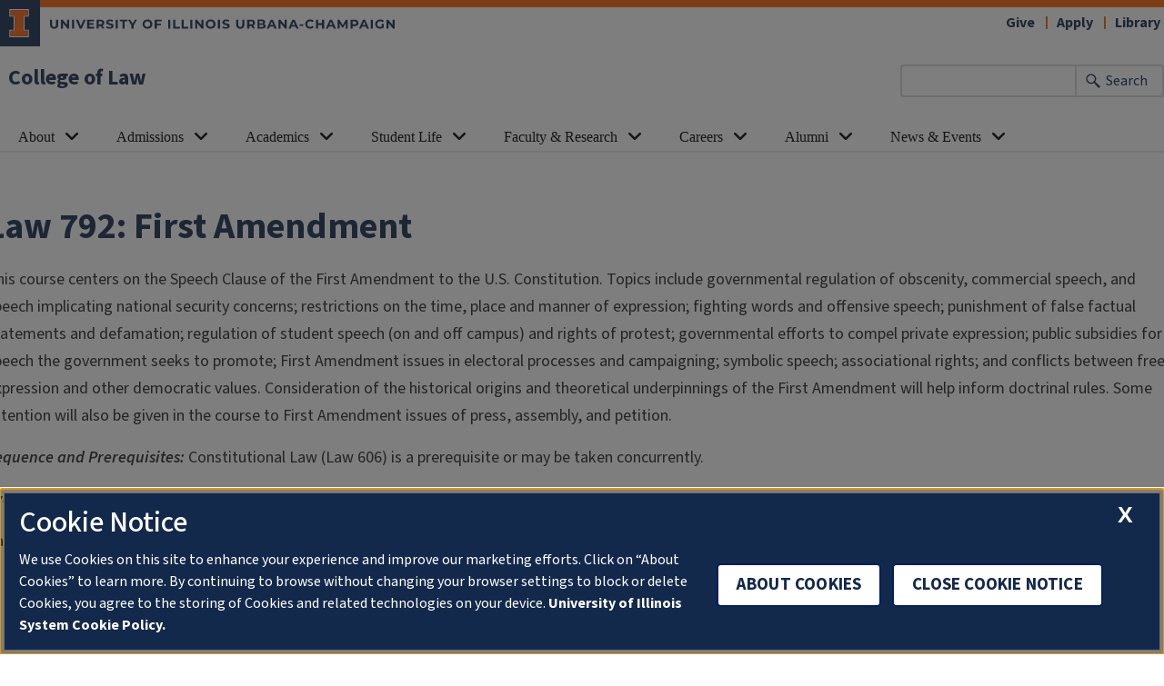

--- FILE ---
content_type: text/html; charset=UTF-8
request_url: https://law.illinois.edu/academics/courses/first-amendment/
body_size: 14625
content:
<!doctype html>
<html lang="en-US">
<head>
	<meta charset="UTF-8">
	<meta name="viewport" content="width=device-width, initial-scale=1">
	<link rel="profile" href="https://gmpg.org/xfn/11">
	
	<!-- OneTrust Cookies Consent Notice start for illinois.edu -->
	<script>
	function OptanonWrapper() { }
	</script>
	<!-- OneTrust Cookies Consent Notice end for illinois.edu -->

	<title>792: First Amendment - College of Law</title>
<meta name="description" content="This course centers on the Speech Clause of the First Amendment to the U.S. Constitution. Topics include governmental regulation of obscenity, commercial speech, and speech implicating national security concerns; restrictions on the time, place and manner of expression; fighting words and offensive speech; punishment of false factual statements and defamation;&hellip;">
<meta name="robots" content="index, follow, max-snippet:-1, max-image-preview:large, max-video-preview:-1">
<link rel="canonical" href="https://law.illinois.edu/academics/courses/first-amendment/">
<meta property="og:url" content="https://law.illinois.edu/academics/courses/first-amendment/">
<meta property="og:site_name" content="College of Law">
<meta property="og:locale" content="en_US">
<meta property="og:type" content="article">
<meta property="article:author" content="">
<meta property="article:publisher" content="">
<meta property="og:title" content="792: First Amendment - College of Law">
<meta property="og:description" content="This course centers on the Speech Clause of the First Amendment to the U.S. Constitution. Topics include governmental regulation of obscenity, commercial speech, and speech implicating national security concerns; restrictions on the time, place and manner of expression; fighting words and offensive speech; punishment of false factual statements and defamation;&hellip;">
<meta property="fb:pages" content="">
<meta property="fb:admins" content="">
<meta property="fb:app_id" content="">
<meta name="twitter:card" content="summary">
<meta name="twitter:site" content="">
<meta name="twitter:creator" content="">
<meta name="twitter:title" content="792: First Amendment - College of Law">
<meta name="twitter:description" content="This course centers on the Speech Clause of the First Amendment to the U.S. Constitution. Topics include governmental regulation of obscenity, commercial speech, and speech implicating national security concerns; restrictions on the time, place and manner of expression; fighting words and offensive speech; punishment of false factual statements and defamation;&hellip;">
<link rel='dns-prefetch' href='//cdn.toolkit.illinois.edu' />
<link rel='dns-prefetch' href='//cdnjs.cloudflare.com' />
<link rel='dns-prefetch' href='//cdn.disability.illinois.edu' />
<link rel='dns-prefetch' href='//onetrust.techservices.illinois.edu' />
<link rel='dns-prefetch' href='//www.googletagmanager.com' />
<link rel="alternate" type="text/xml; charset=UTF-8" title="College of Law &raquo; Feed" href="https://law.illinois.edu/feed/" />
<link rel="alternate" title="oEmbed (JSON)" type="application/json+oembed" href="https://law.illinois.edu/wp-json/oembed/1.0/embed?url=https%3A%2F%2Flaw.illinois.edu%2Facademics%2Fcourses%2Ffirst-amendment%2F" />
<link rel="alternate" title="oEmbed (XML)" type="text/xml+oembed" href="https://law.illinois.edu/wp-json/oembed/1.0/embed?url=https%3A%2F%2Flaw.illinois.edu%2Facademics%2Fcourses%2Ffirst-amendment%2F&#038;format=xml" />
<style id='wp-img-auto-sizes-contain-inline-css'>
img:is([sizes=auto i],[sizes^="auto," i]){contain-intrinsic-size:3000px 1500px}
/*# sourceURL=wp-img-auto-sizes-contain-inline-css */
</style>
<link rel='stylesheet' id='pt-cv-public-style-css' href='https://law.illinois.edu/wp-content/plugins/content-views-query-and-display-post-page/public/assets/css/cv.css?ver=4.2.1' media='all' />
<link rel='stylesheet' id='pt-cv-public-pro-style-css' href='https://law.illinois.edu/wp-content/plugins/pt-content-views-pro/public/assets/css/cvpro.min.css?ver=7.2.2' media='all' />
<style id='wp-block-library-inline-css'>
:root{--wp-block-synced-color:#7a00df;--wp-block-synced-color--rgb:122,0,223;--wp-bound-block-color:var(--wp-block-synced-color);--wp-editor-canvas-background:#ddd;--wp-admin-theme-color:#007cba;--wp-admin-theme-color--rgb:0,124,186;--wp-admin-theme-color-darker-10:#006ba1;--wp-admin-theme-color-darker-10--rgb:0,107,160.5;--wp-admin-theme-color-darker-20:#005a87;--wp-admin-theme-color-darker-20--rgb:0,90,135;--wp-admin-border-width-focus:2px}@media (min-resolution:192dpi){:root{--wp-admin-border-width-focus:1.5px}}.wp-element-button{cursor:pointer}:root .has-very-light-gray-background-color{background-color:#eee}:root .has-very-dark-gray-background-color{background-color:#313131}:root .has-very-light-gray-color{color:#eee}:root .has-very-dark-gray-color{color:#313131}:root .has-vivid-green-cyan-to-vivid-cyan-blue-gradient-background{background:linear-gradient(135deg,#00d084,#0693e3)}:root .has-purple-crush-gradient-background{background:linear-gradient(135deg,#34e2e4,#4721fb 50%,#ab1dfe)}:root .has-hazy-dawn-gradient-background{background:linear-gradient(135deg,#faaca8,#dad0ec)}:root .has-subdued-olive-gradient-background{background:linear-gradient(135deg,#fafae1,#67a671)}:root .has-atomic-cream-gradient-background{background:linear-gradient(135deg,#fdd79a,#004a59)}:root .has-nightshade-gradient-background{background:linear-gradient(135deg,#330968,#31cdcf)}:root .has-midnight-gradient-background{background:linear-gradient(135deg,#020381,#2874fc)}:root{--wp--preset--font-size--normal:16px;--wp--preset--font-size--huge:42px}.has-regular-font-size{font-size:1em}.has-larger-font-size{font-size:2.625em}.has-normal-font-size{font-size:var(--wp--preset--font-size--normal)}.has-huge-font-size{font-size:var(--wp--preset--font-size--huge)}.has-text-align-center{text-align:center}.has-text-align-left{text-align:left}.has-text-align-right{text-align:right}.has-fit-text{white-space:nowrap!important}#end-resizable-editor-section{display:none}.aligncenter{clear:both}.items-justified-left{justify-content:flex-start}.items-justified-center{justify-content:center}.items-justified-right{justify-content:flex-end}.items-justified-space-between{justify-content:space-between}.screen-reader-text{border:0;clip-path:inset(50%);height:1px;margin:-1px;overflow:hidden;padding:0;position:absolute;width:1px;word-wrap:normal!important}.screen-reader-text:focus{background-color:#ddd;clip-path:none;color:#444;display:block;font-size:1em;height:auto;left:5px;line-height:normal;padding:15px 23px 14px;text-decoration:none;top:5px;width:auto;z-index:100000}html :where(.has-border-color){border-style:solid}html :where([style*=border-top-color]){border-top-style:solid}html :where([style*=border-right-color]){border-right-style:solid}html :where([style*=border-bottom-color]){border-bottom-style:solid}html :where([style*=border-left-color]){border-left-style:solid}html :where([style*=border-width]){border-style:solid}html :where([style*=border-top-width]){border-top-style:solid}html :where([style*=border-right-width]){border-right-style:solid}html :where([style*=border-bottom-width]){border-bottom-style:solid}html :where([style*=border-left-width]){border-left-style:solid}html :where(img[class*=wp-image-]){height:auto;max-width:100%}:where(figure){margin:0 0 1em}html :where(.is-position-sticky){--wp-admin--admin-bar--position-offset:var(--wp-admin--admin-bar--height,0px)}@media screen and (max-width:600px){html :where(.is-position-sticky){--wp-admin--admin-bar--position-offset:0px}}

/*# sourceURL=wp-block-library-inline-css */
</style><style id='global-styles-inline-css'>
:root{--wp--preset--aspect-ratio--square: 1;--wp--preset--aspect-ratio--4-3: 4/3;--wp--preset--aspect-ratio--3-4: 3/4;--wp--preset--aspect-ratio--3-2: 3/2;--wp--preset--aspect-ratio--2-3: 2/3;--wp--preset--aspect-ratio--16-9: 16/9;--wp--preset--aspect-ratio--9-16: 9/16;--wp--preset--color--black: #000000;--wp--preset--color--cyan-bluish-gray: #abb8c3;--wp--preset--color--white: #FFFFFF;--wp--preset--color--pale-pink: #f78da7;--wp--preset--color--vivid-red: #cf2e2e;--wp--preset--color--luminous-vivid-orange: #ff6900;--wp--preset--color--luminous-vivid-amber: #fcb900;--wp--preset--color--light-green-cyan: #7bdcb5;--wp--preset--color--vivid-green-cyan: #00d084;--wp--preset--color--pale-cyan-blue: #8ed1fc;--wp--preset--color--vivid-cyan-blue: #0693e3;--wp--preset--color--vivid-purple: #9b51e0;--wp--preset--color--il-cloud: #F8FAFC;--wp--preset--color--il-storm-95: #F4F4F4;--wp--preset--color--il-cloud-1: #E8E9EB;--wp--preset--color--il-cloud-2: #DDDEDE;--wp--preset--color--il-cloud-3: #D2D2D2;--wp--preset--color--il-orange: #FF5F05;--wp--preset--color--il-altgeld: #DD3403;--wp--preset--color--il-heritage-orange: #F5821E;--wp--preset--color--il-heritage-orange-1: #E56E15;--wp--preset--color--il-heritage-orange-2: #CE5E11;--wp--preset--color--il-heritage-orange-3: #B74D04;--wp--preset--color--il-blue: #13294B;--wp--preset--color--il-alma-mater: #1E3877;--wp--preset--color--il-alma-mater-1: #4D69A0;--wp--preset--color--il-alma-mater-2: #849BC1;--wp--preset--color--il-alma-mater-3: #AFC7DB;--wp--preset--color--il-industrial-blue: #1D58A7;--wp--preset--color--il-industrial-blue-1: #5783BC;--wp--preset--color--il-industrial-blue-2: #90AED5;--wp--preset--color--il-industrial-blue-3: #CAD9EF;--wp--preset--color--il-arches-blue: #009FD4;--wp--preset--color--il-arches-blue-1: #7FC3E1;--wp--preset--color--il-arches-blue-2: #A6D7EB;--wp--preset--color--il-arches-blue-3: #D2EBF5;--wp--preset--gradient--vivid-cyan-blue-to-vivid-purple: linear-gradient(135deg,rgb(6,147,227) 0%,rgb(155,81,224) 100%);--wp--preset--gradient--light-green-cyan-to-vivid-green-cyan: linear-gradient(135deg,rgb(122,220,180) 0%,rgb(0,208,130) 100%);--wp--preset--gradient--luminous-vivid-amber-to-luminous-vivid-orange: linear-gradient(135deg,rgb(252,185,0) 0%,rgb(255,105,0) 100%);--wp--preset--gradient--luminous-vivid-orange-to-vivid-red: linear-gradient(135deg,rgb(255,105,0) 0%,rgb(207,46,46) 100%);--wp--preset--gradient--very-light-gray-to-cyan-bluish-gray: linear-gradient(135deg,rgb(238,238,238) 0%,rgb(169,184,195) 100%);--wp--preset--gradient--cool-to-warm-spectrum: linear-gradient(135deg,rgb(74,234,220) 0%,rgb(151,120,209) 20%,rgb(207,42,186) 40%,rgb(238,44,130) 60%,rgb(251,105,98) 80%,rgb(254,248,76) 100%);--wp--preset--gradient--blush-light-purple: linear-gradient(135deg,rgb(255,206,236) 0%,rgb(152,150,240) 100%);--wp--preset--gradient--blush-bordeaux: linear-gradient(135deg,rgb(254,205,165) 0%,rgb(254,45,45) 50%,rgb(107,0,62) 100%);--wp--preset--gradient--luminous-dusk: linear-gradient(135deg,rgb(255,203,112) 0%,rgb(199,81,192) 50%,rgb(65,88,208) 100%);--wp--preset--gradient--pale-ocean: linear-gradient(135deg,rgb(255,245,203) 0%,rgb(182,227,212) 50%,rgb(51,167,181) 100%);--wp--preset--gradient--electric-grass: linear-gradient(135deg,rgb(202,248,128) 0%,rgb(113,206,126) 100%);--wp--preset--gradient--midnight: linear-gradient(135deg,rgb(2,3,129) 0%,rgb(40,116,252) 100%);--wp--preset--font-size--small: 13px;--wp--preset--font-size--medium: 20px;--wp--preset--font-size--large: 36px;--wp--preset--font-size--x-large: 42px;--wp--preset--spacing--20: 0.44rem;--wp--preset--spacing--30: 0.67rem;--wp--preset--spacing--40: 1rem;--wp--preset--spacing--50: 1.5rem;--wp--preset--spacing--60: 2.25rem;--wp--preset--spacing--70: 3.38rem;--wp--preset--spacing--80: 5.06rem;--wp--preset--shadow--natural: 6px 6px 9px rgba(0, 0, 0, 0.2);--wp--preset--shadow--deep: 12px 12px 50px rgba(0, 0, 0, 0.4);--wp--preset--shadow--sharp: 6px 6px 0px rgba(0, 0, 0, 0.2);--wp--preset--shadow--outlined: 6px 6px 0px -3px rgb(255, 255, 255), 6px 6px rgb(0, 0, 0);--wp--preset--shadow--crisp: 6px 6px 0px rgb(0, 0, 0);}:root :where(.is-layout-flow) > :first-child{margin-block-start: 0;}:root :where(.is-layout-flow) > :last-child{margin-block-end: 0;}:root :where(.is-layout-flow) > *{margin-block-start: 24px;margin-block-end: 0;}:root :where(.is-layout-constrained) > :first-child{margin-block-start: 0;}:root :where(.is-layout-constrained) > :last-child{margin-block-end: 0;}:root :where(.is-layout-constrained) > *{margin-block-start: 24px;margin-block-end: 0;}:root :where(.is-layout-flex){gap: 24px;}:root :where(.is-layout-grid){gap: 24px;}body .is-layout-flex{display: flex;}.is-layout-flex{flex-wrap: wrap;align-items: center;}.is-layout-flex > :is(*, div){margin: 0;}body .is-layout-grid{display: grid;}.is-layout-grid > :is(*, div){margin: 0;}.has-black-color{color: var(--wp--preset--color--black) !important;}.has-cyan-bluish-gray-color{color: var(--wp--preset--color--cyan-bluish-gray) !important;}.has-white-color{color: var(--wp--preset--color--white) !important;}.has-pale-pink-color{color: var(--wp--preset--color--pale-pink) !important;}.has-vivid-red-color{color: var(--wp--preset--color--vivid-red) !important;}.has-luminous-vivid-orange-color{color: var(--wp--preset--color--luminous-vivid-orange) !important;}.has-luminous-vivid-amber-color{color: var(--wp--preset--color--luminous-vivid-amber) !important;}.has-light-green-cyan-color{color: var(--wp--preset--color--light-green-cyan) !important;}.has-vivid-green-cyan-color{color: var(--wp--preset--color--vivid-green-cyan) !important;}.has-pale-cyan-blue-color{color: var(--wp--preset--color--pale-cyan-blue) !important;}.has-vivid-cyan-blue-color{color: var(--wp--preset--color--vivid-cyan-blue) !important;}.has-vivid-purple-color{color: var(--wp--preset--color--vivid-purple) !important;}.has-il-cloud-color{color: var(--wp--preset--color--il-cloud) !important;}.has-il-storm-95-color{color: var(--wp--preset--color--il-storm-95) !important;}.has-il-cloud-1-color{color: var(--wp--preset--color--il-cloud-1) !important;}.has-il-cloud-2-color{color: var(--wp--preset--color--il-cloud-2) !important;}.has-il-cloud-3-color{color: var(--wp--preset--color--il-cloud-3) !important;}.has-il-orange-color{color: var(--wp--preset--color--il-orange) !important;}.has-il-altgeld-color{color: var(--wp--preset--color--il-altgeld) !important;}.has-il-heritage-orange-color{color: var(--wp--preset--color--il-heritage-orange) !important;}.has-il-heritage-orange-1-color{color: var(--wp--preset--color--il-heritage-orange-1) !important;}.has-il-heritage-orange-2-color{color: var(--wp--preset--color--il-heritage-orange-2) !important;}.has-il-heritage-orange-3-color{color: var(--wp--preset--color--il-heritage-orange-3) !important;}.has-il-blue-color{color: var(--wp--preset--color--il-blue) !important;}.has-il-alma-mater-color{color: var(--wp--preset--color--il-alma-mater) !important;}.has-il-alma-mater-1-color{color: var(--wp--preset--color--il-alma-mater-1) !important;}.has-il-alma-mater-2-color{color: var(--wp--preset--color--il-alma-mater-2) !important;}.has-il-alma-mater-3-color{color: var(--wp--preset--color--il-alma-mater-3) !important;}.has-il-industrial-blue-color{color: var(--wp--preset--color--il-industrial-blue) !important;}.has-il-industrial-blue-1-color{color: var(--wp--preset--color--il-industrial-blue-1) !important;}.has-il-industrial-blue-2-color{color: var(--wp--preset--color--il-industrial-blue-2) !important;}.has-il-industrial-blue-3-color{color: var(--wp--preset--color--il-industrial-blue-3) !important;}.has-il-arches-blue-color{color: var(--wp--preset--color--il-arches-blue) !important;}.has-il-arches-blue-1-color{color: var(--wp--preset--color--il-arches-blue-1) !important;}.has-il-arches-blue-2-color{color: var(--wp--preset--color--il-arches-blue-2) !important;}.has-il-arches-blue-3-color{color: var(--wp--preset--color--il-arches-blue-3) !important;}.has-black-background-color{background-color: var(--wp--preset--color--black) !important;}.has-cyan-bluish-gray-background-color{background-color: var(--wp--preset--color--cyan-bluish-gray) !important;}.has-white-background-color{background-color: var(--wp--preset--color--white) !important;}.has-pale-pink-background-color{background-color: var(--wp--preset--color--pale-pink) !important;}.has-vivid-red-background-color{background-color: var(--wp--preset--color--vivid-red) !important;}.has-luminous-vivid-orange-background-color{background-color: var(--wp--preset--color--luminous-vivid-orange) !important;}.has-luminous-vivid-amber-background-color{background-color: var(--wp--preset--color--luminous-vivid-amber) !important;}.has-light-green-cyan-background-color{background-color: var(--wp--preset--color--light-green-cyan) !important;}.has-vivid-green-cyan-background-color{background-color: var(--wp--preset--color--vivid-green-cyan) !important;}.has-pale-cyan-blue-background-color{background-color: var(--wp--preset--color--pale-cyan-blue) !important;}.has-vivid-cyan-blue-background-color{background-color: var(--wp--preset--color--vivid-cyan-blue) !important;}.has-vivid-purple-background-color{background-color: var(--wp--preset--color--vivid-purple) !important;}.has-il-cloud-background-color{background-color: var(--wp--preset--color--il-cloud) !important;}.has-il-storm-95-background-color{background-color: var(--wp--preset--color--il-storm-95) !important;}.has-il-cloud-1-background-color{background-color: var(--wp--preset--color--il-cloud-1) !important;}.has-il-cloud-2-background-color{background-color: var(--wp--preset--color--il-cloud-2) !important;}.has-il-cloud-3-background-color{background-color: var(--wp--preset--color--il-cloud-3) !important;}.has-il-orange-background-color{background-color: var(--wp--preset--color--il-orange) !important;}.has-il-altgeld-background-color{background-color: var(--wp--preset--color--il-altgeld) !important;}.has-il-heritage-orange-background-color{background-color: var(--wp--preset--color--il-heritage-orange) !important;}.has-il-heritage-orange-1-background-color{background-color: var(--wp--preset--color--il-heritage-orange-1) !important;}.has-il-heritage-orange-2-background-color{background-color: var(--wp--preset--color--il-heritage-orange-2) !important;}.has-il-heritage-orange-3-background-color{background-color: var(--wp--preset--color--il-heritage-orange-3) !important;}.has-il-blue-background-color{background-color: var(--wp--preset--color--il-blue) !important;}.has-il-alma-mater-background-color{background-color: var(--wp--preset--color--il-alma-mater) !important;}.has-il-alma-mater-1-background-color{background-color: var(--wp--preset--color--il-alma-mater-1) !important;}.has-il-alma-mater-2-background-color{background-color: var(--wp--preset--color--il-alma-mater-2) !important;}.has-il-alma-mater-3-background-color{background-color: var(--wp--preset--color--il-alma-mater-3) !important;}.has-il-industrial-blue-background-color{background-color: var(--wp--preset--color--il-industrial-blue) !important;}.has-il-industrial-blue-1-background-color{background-color: var(--wp--preset--color--il-industrial-blue-1) !important;}.has-il-industrial-blue-2-background-color{background-color: var(--wp--preset--color--il-industrial-blue-2) !important;}.has-il-industrial-blue-3-background-color{background-color: var(--wp--preset--color--il-industrial-blue-3) !important;}.has-il-arches-blue-background-color{background-color: var(--wp--preset--color--il-arches-blue) !important;}.has-il-arches-blue-1-background-color{background-color: var(--wp--preset--color--il-arches-blue-1) !important;}.has-il-arches-blue-2-background-color{background-color: var(--wp--preset--color--il-arches-blue-2) !important;}.has-il-arches-blue-3-background-color{background-color: var(--wp--preset--color--il-arches-blue-3) !important;}.has-black-border-color{border-color: var(--wp--preset--color--black) !important;}.has-cyan-bluish-gray-border-color{border-color: var(--wp--preset--color--cyan-bluish-gray) !important;}.has-white-border-color{border-color: var(--wp--preset--color--white) !important;}.has-pale-pink-border-color{border-color: var(--wp--preset--color--pale-pink) !important;}.has-vivid-red-border-color{border-color: var(--wp--preset--color--vivid-red) !important;}.has-luminous-vivid-orange-border-color{border-color: var(--wp--preset--color--luminous-vivid-orange) !important;}.has-luminous-vivid-amber-border-color{border-color: var(--wp--preset--color--luminous-vivid-amber) !important;}.has-light-green-cyan-border-color{border-color: var(--wp--preset--color--light-green-cyan) !important;}.has-vivid-green-cyan-border-color{border-color: var(--wp--preset--color--vivid-green-cyan) !important;}.has-pale-cyan-blue-border-color{border-color: var(--wp--preset--color--pale-cyan-blue) !important;}.has-vivid-cyan-blue-border-color{border-color: var(--wp--preset--color--vivid-cyan-blue) !important;}.has-vivid-purple-border-color{border-color: var(--wp--preset--color--vivid-purple) !important;}.has-il-cloud-border-color{border-color: var(--wp--preset--color--il-cloud) !important;}.has-il-storm-95-border-color{border-color: var(--wp--preset--color--il-storm-95) !important;}.has-il-cloud-1-border-color{border-color: var(--wp--preset--color--il-cloud-1) !important;}.has-il-cloud-2-border-color{border-color: var(--wp--preset--color--il-cloud-2) !important;}.has-il-cloud-3-border-color{border-color: var(--wp--preset--color--il-cloud-3) !important;}.has-il-orange-border-color{border-color: var(--wp--preset--color--il-orange) !important;}.has-il-altgeld-border-color{border-color: var(--wp--preset--color--il-altgeld) !important;}.has-il-heritage-orange-border-color{border-color: var(--wp--preset--color--il-heritage-orange) !important;}.has-il-heritage-orange-1-border-color{border-color: var(--wp--preset--color--il-heritage-orange-1) !important;}.has-il-heritage-orange-2-border-color{border-color: var(--wp--preset--color--il-heritage-orange-2) !important;}.has-il-heritage-orange-3-border-color{border-color: var(--wp--preset--color--il-heritage-orange-3) !important;}.has-il-blue-border-color{border-color: var(--wp--preset--color--il-blue) !important;}.has-il-alma-mater-border-color{border-color: var(--wp--preset--color--il-alma-mater) !important;}.has-il-alma-mater-1-border-color{border-color: var(--wp--preset--color--il-alma-mater-1) !important;}.has-il-alma-mater-2-border-color{border-color: var(--wp--preset--color--il-alma-mater-2) !important;}.has-il-alma-mater-3-border-color{border-color: var(--wp--preset--color--il-alma-mater-3) !important;}.has-il-industrial-blue-border-color{border-color: var(--wp--preset--color--il-industrial-blue) !important;}.has-il-industrial-blue-1-border-color{border-color: var(--wp--preset--color--il-industrial-blue-1) !important;}.has-il-industrial-blue-2-border-color{border-color: var(--wp--preset--color--il-industrial-blue-2) !important;}.has-il-industrial-blue-3-border-color{border-color: var(--wp--preset--color--il-industrial-blue-3) !important;}.has-il-arches-blue-border-color{border-color: var(--wp--preset--color--il-arches-blue) !important;}.has-il-arches-blue-1-border-color{border-color: var(--wp--preset--color--il-arches-blue-1) !important;}.has-il-arches-blue-2-border-color{border-color: var(--wp--preset--color--il-arches-blue-2) !important;}.has-il-arches-blue-3-border-color{border-color: var(--wp--preset--color--il-arches-blue-3) !important;}.has-vivid-cyan-blue-to-vivid-purple-gradient-background{background: var(--wp--preset--gradient--vivid-cyan-blue-to-vivid-purple) !important;}.has-light-green-cyan-to-vivid-green-cyan-gradient-background{background: var(--wp--preset--gradient--light-green-cyan-to-vivid-green-cyan) !important;}.has-luminous-vivid-amber-to-luminous-vivid-orange-gradient-background{background: var(--wp--preset--gradient--luminous-vivid-amber-to-luminous-vivid-orange) !important;}.has-luminous-vivid-orange-to-vivid-red-gradient-background{background: var(--wp--preset--gradient--luminous-vivid-orange-to-vivid-red) !important;}.has-very-light-gray-to-cyan-bluish-gray-gradient-background{background: var(--wp--preset--gradient--very-light-gray-to-cyan-bluish-gray) !important;}.has-cool-to-warm-spectrum-gradient-background{background: var(--wp--preset--gradient--cool-to-warm-spectrum) !important;}.has-blush-light-purple-gradient-background{background: var(--wp--preset--gradient--blush-light-purple) !important;}.has-blush-bordeaux-gradient-background{background: var(--wp--preset--gradient--blush-bordeaux) !important;}.has-luminous-dusk-gradient-background{background: var(--wp--preset--gradient--luminous-dusk) !important;}.has-pale-ocean-gradient-background{background: var(--wp--preset--gradient--pale-ocean) !important;}.has-electric-grass-gradient-background{background: var(--wp--preset--gradient--electric-grass) !important;}.has-midnight-gradient-background{background: var(--wp--preset--gradient--midnight) !important;}.has-small-font-size{font-size: var(--wp--preset--font-size--small) !important;}.has-medium-font-size{font-size: var(--wp--preset--font-size--medium) !important;}.has-large-font-size{font-size: var(--wp--preset--font-size--large) !important;}.has-x-large-font-size{font-size: var(--wp--preset--font-size--x-large) !important;}
/*# sourceURL=global-styles-inline-css */
</style>

<style id='classic-theme-styles-inline-css'>
/*! This file is auto-generated */
.wp-block-button__link{color:#fff;background-color:#32373c;border-radius:9999px;box-shadow:none;text-decoration:none;padding:calc(.667em + 2px) calc(1.333em + 2px);font-size:1.125em}.wp-block-file__button{background:#32373c;color:#fff;text-decoration:none}
/*# sourceURL=/wp-includes/css/classic-themes.min.css */
</style>
<link rel='stylesheet' id='block-styles-css' href='https://law.illinois.edu/wp-content/themes/uofi-2020/block-styles.css?ver=2d618387f5c84230efb953872366322e' media='all' />
<link rel='stylesheet' id='toolkit-css' href='https://cdn.toolkit.illinois.edu/2.16/toolkit.css?ver=2d618387f5c84230efb953872366322e' media='all' />
<link rel='stylesheet' id='toolkit3-css' href='https://cdn.toolkit.illinois.edu/3/toolkit.css?ver=2d618387f5c84230efb953872366322e' media='all' />
<link rel='stylesheet' id='toc-screen-css' href='https://law.illinois.edu/wp-content/plugins/table-of-contents-plus/screen.min.css?ver=2411.1' media='all' />
<link rel='stylesheet' id='usp_style-css' href='https://law.illinois.edu/wp-content/plugins/user-submitted-posts/resources/usp.css?ver=20260113' media='all' />
<link rel='stylesheet' id='parent-style-css' href='https://law.illinois.edu/wp-content/themes/uofi-2020/style.css?ver=2d618387f5c84230efb953872366322e' media='all' />
<link rel='stylesheet' id='main-animate-css-css' href='https://cdnjs.cloudflare.com/ajax/libs/animate.css/3.5.2/animate.min.css?ver=2d618387f5c84230efb953872366322e' media='all' />
<link rel='stylesheet' id='bootstrapcss-css' href='https://law.illinois.edu/wp-content/themes/uofi-2020/css/bootstrap.min.css?ver=2d618387f5c84230efb953872366322e' media='all' />
<link rel='stylesheet' id='main-css-css' href='https://law.illinois.edu/wp-content/themes/uofi-2020-law/style.css?ver=251204-150800' media='all' />
<link rel='stylesheet' id='ics-calendar-css' href='https://law.illinois.edu/wp-content/plugins/ics-calendar/assets/style.min.css?ver=12.0.3.1' media='all' />
<script type="module" blocking="render" src="https://cdn.toolkit.illinois.edu/3/toolkit.js?ver=2d618387f5c84230efb953872366322e" id="toolkit3-js"></script>
<script src="https://cdn.toolkit.illinois.edu/2.16/toolkit.js?ver=2d618387f5c84230efb953872366322e" id="toolkit-js"></script>
<script src="https://code.jquery.com/jquery-2.2.4.min.js?ver=2d618387f5c84230efb953872366322e" id="jquery-js"></script>
<script src="https://law.illinois.edu/wp-content/plugins/user-submitted-posts/resources/jquery.chosen.js?ver=20260113" id="usp_chosen-js"></script>
<script src="https://law.illinois.edu/wp-content/plugins/user-submitted-posts/resources/jquery.cookie.js?ver=20260113" id="usp_cookie-js"></script>
<script src="https://law.illinois.edu/wp-content/plugins/user-submitted-posts/resources/jquery.parsley.min.js?ver=20260113" id="usp_parsley-js"></script>
<script id="usp_core-js-before">
var usp_custom_field = "usp_custom_field"; var usp_custom_field_2 = "usp_custom_field_2"; var usp_custom_checkbox = "usp_custom_checkbox"; var usp_case_sensitivity = "false"; var usp_min_images = 0; var usp_max_images = 1; var usp_parsley_error = "Incorrect response."; var usp_multiple_cats = 1; var usp_existing_tags = 0; var usp_recaptcha_disp = "hide"; var usp_recaptcha_vers = "2"; var usp_recaptcha_key = ""; var challenge_nonce = "98494c9168"; var ajax_url = "https:\/\/law.illinois.edu\/wp-admin\/admin-ajax.php"; 
//# sourceURL=usp_core-js-before
</script>
<script src="https://law.illinois.edu/wp-content/plugins/user-submitted-posts/resources/jquery.usp.core.js?ver=20260113" id="usp_core-js"></script>
<script src="https://law.illinois.edu/wp-content/themes/uofi-2020/js/main.js?ver=251204-150800" id="main_js-js"></script>
<script src="https://law.illinois.edu/wp-content/themes/uofi-2020/js/skipto.config.js" id="skiptoconf-js"></script>
<script src="https://cdn.disability.illinois.edu/skipto.min.js" id="skipto-js"></script>
<script src="https://law.illinois.edu/wp-content/themes/uofi-2020/js/bootstrap.bundle.min.js" id="bootstrapjs-js"></script>
<script data-domain-script="26be7d61-2017-4ea7-8a8b-8f1704889763" src="https://onetrust.techservices.illinois.edu/scripttemplates/otSDKStub.js" id="onetrust-js"></script>

<!-- Google tag (gtag.js) snippet added by Site Kit -->
<!-- Google Analytics snippet added by Site Kit -->
<script src="https://www.googletagmanager.com/gtag/js?id=GT-WF64XP2" id="google_gtagjs-js" async></script>
<script id="google_gtagjs-js-after">
window.dataLayer = window.dataLayer || [];function gtag(){dataLayer.push(arguments);}
gtag("set","linker",{"domains":["law.illinois.edu"]});
gtag("js", new Date());
gtag("set", "developer_id.dZTNiMT", true);
gtag("config", "GT-WF64XP2");
 window._googlesitekit = window._googlesitekit || {}; window._googlesitekit.throttledEvents = []; window._googlesitekit.gtagEvent = (name, data) => { var key = JSON.stringify( { name, data } ); if ( !! window._googlesitekit.throttledEvents[ key ] ) { return; } window._googlesitekit.throttledEvents[ key ] = true; setTimeout( () => { delete window._googlesitekit.throttledEvents[ key ]; }, 5 ); gtag( "event", name, { ...data, event_source: "site-kit" } ); }; 
//# sourceURL=google_gtagjs-js-after
</script>
<link rel="https://api.w.org/" href="https://law.illinois.edu/wp-json/" /><link rel="alternate" title="JSON" type="application/json" href="https://law.illinois.edu/wp-json/wp/v2/courses/3551" /><link rel="EditURI" type="application/rsd+xml" title="RSD" href="https://law.illinois.edu/xmlrpc.php?rsd" />

<link rel='shortlink' href='https://law.illinois.edu/?p=3551' />
<!-- start Simple Custom CSS and JS -->
<style>
/* This is being used to hide the bellows pro sidebar issue. */

#secondary {
    display: none;
}


</style>
<!-- end Simple Custom CSS and JS -->
<!-- start Simple Custom CSS and JS -->
<style>
/* Start of CDN pattern hero text*/

/* Patterns - backgrounds */
.pattern-ascend-gray{
	background:url(https://cdn.brand.illinois.edu/patterns/ascend/white.svg) var(--il-storm-lighter-4);
}
.ascend-blue{
	background: url(https://cdn.brand.illinois.edu/patterns/ascend/blue.svg) var(--il-industrial-blue);
}
.finial-orange{
	background:url(https://cdn.brand.illinois.edu/patterns/finial/orange.svg) var(--il-altgeld);
}

/* Patterns - gradient overlays */
.blue-gradient, .orange-gradient, .gray-gradient {
	position: relative; 
	overflow: hidden;
}
.gray-gradient:after{
	content: "";
	position: absolute;
	top: 0;
	left: 0;
	right: 0;
	bottom: 0;
	background: linear-gradient(0deg, rgba(244, 244, 244, 1) 45%, rgba(255, 255, 255, 0) 100%);
	z-index: 0;
}
.blue-gradient:after{
	content: "";
	position: absolute;
	top: 0;
	left: 0;
	right: 0;
	bottom: 0;
	background:linear-gradient(to bottom,rgb(19 41 75 / .6), rgb(19 41 75 / 2) 75%);
}
.orange-gradient:after {
	content: "";
	position: absolute;
	top: 0;
	left: 0;
	right: 0;
	bottom: 0;
	background: linear-gradient(to top, rgb(255 95 5 / 0.5), rgb(255 95 5 / 1) 100%);
}

/* Patterns - Content within, must use this class for text and other items to appear on the top layer */
.bring-to-top{
	position: relative;
	z-index: 3;
}
/* End of CDN pattern hero text*/


.high-z
{
z-index: 100;
}
</style>
<!-- end Simple Custom CSS and JS -->
<!-- start Simple Custom CSS and JS -->
<style>
/* Add your CSS code here.

For example:
.example {
    color: red;
}

For brushing up on your CSS knowledge, check out http://www.w3schools.com/css/css_syntax.asp

End of comment */ 

.box-and-shadow { 
    padding: 1em;
    border: 1px solid #C8C6C7;
    box-shadow: 0px 4px 4px 0px rgba(0, 0, 0, 0.25);
-webkit-box-shadow: 0px 4px 4px 0px rgba(0, 0, 0, 0.25);
-moz-box-shadow: 0px 4px 4px 0px rgba(0, 0, 0, 0.25);
}
 
.one-em-paddng {
padding: 1em;   
}</style>
<!-- end Simple Custom CSS and JS -->
<!-- start Simple Custom CSS and JS -->
<style>
/* Add your CSS code here.

For example:
.example {
    color: red;
}

For brushing up on your CSS knowledge, check out http://www.w3schools.com/css/css_syntax.asp

End of comment */ 

.il-formatted figure.imagefix {
	margin: 1em;
}

.uofi-default-block .alignleft.imagefix {
	margin-top: 1em !important;
}</style>
<!-- end Simple Custom CSS and JS -->
<!-- start Simple Custom CSS and JS -->
<style>
/* Add your CSS code here.

For example:
.example {
    color: red;
}

For brushing up on your CSS knowledge, check out http://www.w3schools.com/css/css_syntax.asp

End of comment */ 
/* styles for toggle sidebar */
aside.hide-sidebar{
  display: none;
}
#primary_secondary_wrapper #primary.hide-sidebar article, #primary_secondary_wrapper #primary.hide-sidebar header, #primary_secondary_wrapper #primary.hide-sidebar article .entry-content > *
        {
        max-width: 1205px !important;
        }
#primary_secondary_wrapper.hide-sidebar header, #primary_secondary_wrapper.hide-sidebar .entry-content > *{
	max-width: 95% !important;
	margin-left: 25px;
}
  
  
/* styles for bellows width breakout */

html body #primary_secondary_wrapper #secondary {
    max-width: 500px !important;
}

/* styles for bellows font and line size */

.bellows, .bellows .bellows-nav, .bellows [class^="bellows-"]{
	line-height: .8em;
	font-size: 14px;
}

/* styles for bellows colors */

.bellows.bellows-skin-vanilla .bellows-nav .bellows-submenu .bellows-target:hover{
	background: var(--il-arches-blue-lighter-4);
	
}

.bellows.bellows-skin-vanilla .bellows-nav .bellows-item-level-0 > .bellows-target:hover{
	background: var(--il-arches-blue-lighter-4);
}</style>
<!-- end Simple Custom CSS and JS -->
<meta name="generator" content="Site Kit by Google 1.170.0" /><!-- child theme functions.php is loaded -->

	<link rel="icon" href="https://cdn.brand.illinois.edu/favicon.ico">
							
				<style>
		body .tile-list .tile.w66
		{
		flex: 0 0 calc(40% - 1.2rem);
		max-width: calc(40% - 1.2rem);
		min-width: calc(40% - 1.2rem);
		}

					#primary_secondary_wrapper header, #primary_secondary_wrapper .entry-content > *
				{
				/* max-width: 1140px !important; */
				}

			#primary_secondary_wrapper aside#secondary
			{
			width: 300px;
			}
			
			@media (max-width: 768px)
			{
				#primary_secondary_wrapper aside#secondary
				{
				width: 100% !important;
				}			
			}			
						#primary_secondary_wrapper header, #primary_secondary_wrapper .entry-content > *, .search #primary_secondary_wrapper article
				{
				/*
				margin-left: auto;
				margin-right: auto;
				*/
				}
				
			#primary_secondary_wrapper #secondary
				{
				max-width: 300px !important;
				}
			
			.search #primary_secondary_wrapper article .entry-summary
			{
			margin-top: 0;
			}
			
			.search #primary_secondary_wrapper article .post-thumbnail
				{
				max-width: 33%;
				margin: 0 1rem 0.25rem 1rem;
				float: right;
				}
			
			@media (max-width: 768px)
				{
				.search #primary_secondary_wrapper article .post-thumbnail
						{
						max-width: 50%;
						}		
				}

			@media (max-width: 400px)
				{
				.search #primary_secondary_wrapper article .post-thumbnail
						{
						max-width: 100%;
						width: 100%;
						float: none;
						display: block;
						padding: 0;
						margin: 0 0 0.5rem 0;
						}		
				}

			.archive #primary_secondary_wrapper #primary
				{
				max-width: 1140px;
				}
				
			.has-sidebar .archive #primary_secondary_wrapper #primary
				{
				max-width: 870px;
				}
			
			.has-sidebar #primary_secondary_wrapper main article .alignfull
				{
				max-width: 870px !important;	
				}
			
	</style>
</head>
<body class="wp-singular courses-template-default single single-courses postid-3551 wp-theme-uofi-2020 wp-child-theme-uofi-2020-law no-sidebar">
<div id="page" class="site">
	<div>
	<div>
		<div id="masthead" class="site-header">
					<div class="masthead_inner d-flex justify-content-between align-items-stretch">
				<div class="il-header-wrapper flex-grow-1">
					<ilw-header slot="header" source="College of Law-https://law.illinois.edu">
															<a slot="site-name" href="https://law.illinois.edu">College of Law</a>
														
						  	<form slot="search" method="get" action="https://law.illinois.edu" method="get" searchname="s" role="search">
								<input type="search" name="s" aria-labelledby="search-button">
								<button id="search-button" type="submit">Search</button>
							</form>
						
													<ilw-header-menu slot="navigation">
								<ul class="site_navigation_links">
								
<li><ilw-header-menu-section linked="true"><a slot="link" href="https://law.illinois.edu/about/" >About</a>
<ul><li><a href="https://law.illinois.edu/about/college-profile/">College Profile</a></li><li><a href="https://law.illinois.edu/about/leadership/">Leadership</a></li><li><a href="https://law.illinois.edu/about/mission-learning-outcomes/">Mission &#038; Learning Outcomes</a></li><li><a href="https://law.illinois.edu/about/offices-staff/">Offices &#038; Staff</a></li><li><a href="https://law.illinois.edu/about/textbooks/">Textbooks</a></li><li><a href="https://law.illinois.edu/about/law-cafe/">Law Café</a></li><li><a href="https://law.illinois.edu/about/for-the-media/">For the Media</a></li></ul>
</ilw-header-menu-section></li>
<li><ilw-header-menu-section linked="true"><a slot="link" href="https://law.illinois.edu/admissions/" >Admissions</a>
<ul><li><a href="https://law.illinois.edu/admissions/jd-admissions/">JD Admissions</a></li><li><a href="https://law.illinois.edu/admissions/graduate-admissions/">LLM &#038; Graduate Admissions</a></li><li><a href="https://law.illinois.edu/admissions/profiles-statistics/">Profiles &#038; Statistics</a></li><li><a href="https://law.illinois.edu/admissions/tuition-aid/">Tuition &#038; Aid</a></li><li><a href="https://law.illinois.edu/admissions/visit/">Visit</a></li><li><a href="https://law.illinois.edu/admissions/message-from-the-dean/">Message From the Dean</a></li><li><a href="https://law.illinois.edu/admissions/nondiscrimination-policy/">Nondiscrimination Policy</a></li><li><a href="https://law.illinois.edu/admissions/admitted-students/">Admitted Students</a></li></ul>
</ilw-header-menu-section></li>
<li><ilw-header-menu-section linked="true"><a slot="link" href="https://law.illinois.edu/academics/" >Academics</a>
<ul><li><a href="https://law.illinois.edu/academics/degree-programs/">Degree Programs</a></li><li><a href="https://law.illinois.edu/academics/areas-of-strength/">Areas of Strength</a></li><li><a href="https://law.illinois.edu/academics/courses/">Courses</a></li><li><a href="https://law.illinois.edu/academics/clinics-experiential-learning/">Clinics &#038; Experiential Learning</a></li><li><a href="https://law.illinois.edu/academics/the-chicago-program/">The Chicago Program</a></li><li><a href="https://law.illinois.edu/academics/trial-advocacy-program/">Trial Advocacy Program: The Anderson Center</a></li><li><a href="https://law.illinois.edu/academics/study-abroad/">Study Abroad</a></li><li><a href="https://law.illinois.edu/academics/journals/">Journals</a></li><li><a href="https://law.illinois.edu/academics/academic-calendar/">Academic Calendar</a></li><li><a href="https://law.illinois.edu/academics/academic-technology/">Academic Technology</a></li><li><a href="https://law.illinois.edu/academics/college-of-law-lecture-series/">College of Law Lecture Series</a></li><li><a href="https://law.illinois.edu/academics/library/">Library</a></li></ul>
</ilw-header-menu-section></li>
<li><ilw-header-menu-section linked="true"><a slot="link" href="https://law.illinois.edu/student-life/" >Student Life</a>
<ul><li><a href="https://law.illinois.edu/student-life/life-in-champaign-urbana/">Life in Champaign-Urbana</a></li><li><a href="https://law.illinois.edu/student-life/inclusive-excellence/">Inclusive Excellence</a></li><li><a href="https://law.illinois.edu/student-life/student-services-support/">Student Services &amp; Support</a></li><li><a href="https://law.illinois.edu/student-life/student-organizations/">Student Organizations</a></li><li><a href="https://law.illinois.edu/student-life/meet-our-students/">Meet Our Students</a></li></ul>
</ilw-header-menu-section></li>
<li><ilw-header-menu-section linked="true"><a slot="link" href="https://law.illinois.edu/faculty-research/" >Faculty &amp; Research</a>
<ul><li><a href="https://law.illinois.edu/faculty-research/faculty-profiles/">Faculty Profiles</a></li><li><a href="https://law.illinois.edu/faculty-research/specialty-programs/">Specialty Programs</a></li><li><a href="https://law.illinois.edu/faculty-research/illinois-academic-fellowship-program/">Illinois Academic Fellowship Program</a></li><li><a href="https://law.illinois.edu/faculty-research/meet-our-jsd-candidates/">Meet Our JSD Candidates</a></li><li><a href="https://law.illinois.edu/faculty-research/emeriti-faculty/">Emeriti Faculty</a></li></ul>
</ilw-header-menu-section></li>
<li><ilw-header-menu-section linked="true"><a slot="link" href="https://law.illinois.edu/careers/" >Careers</a>
<ul><li><a href="https://law.illinois.edu/careers/our-strategy/">Our Strategy</a></li><li><a href="https://law.illinois.edu/careers/commitment-to-public-service/">Commitment to Public Service</a></li><li><a href="https://law.illinois.edu/careers/meet-the-careers-team/">Meet the Careers Team</a></li><li><a href="https://law.illinois.edu/careers/employment-data/">Employment Data</a></li><li><a href="https://law.illinois.edu/careers/reciprocity-policy/">Reciprocity Policy</a></li><li><a href="https://law.illinois.edu/careers/hire-at-illinois-law/">Hire at Illinois Law</a></li><li><a href="https://law.illinois.edu/careers/employer-honor-roll/">Employer Honor Roll</a></li><li><a href="https://law.illinois.edu/careers/symplicity-log-in/">Symplicity Log-in</a></li><li><a href="https://intranet.law.illinois.edu/career-planning">Career Planning Intranet</a></li></ul>
</ilw-header-menu-section></li>
<li><ilw-header-menu-section linked="true"><a slot="link" href="https://law.illinois.edu/alumni/" >Alumni</a>
<ul><li><a href="https://law.illinois.edu/alumni/get-involved/">Get Involved</a></li><li><a href="https://law.illinois.edu/alumni/stay-connected/">Stay Connected</a></li><li><a href="https://law.illinois.edu/alumni/give/">Give</a></li><li><a href="https://law.illinois.edu/alumni/awards/">Awards</a></li><li><a href="https://law.illinois.edu/alumni/contact-the-office-of-advancement/">Contact the Office of Advancement</a></li></ul>
</ilw-header-menu-section></li>
<li><ilw-header-menu-section linked="true"><a slot="link" href="https://law.illinois.edu/news-and-events/" >News &amp; Events</a>
<ul><li><a href="https://law.illinois.edu/news-and-events/illinois-lawcast/">Illinois LawCast</a></li></ul>
</ilw-header-menu-section></li>								</ul>			
							</ilw-header-menu>
																	<nav slot="links" class="il-links" aria-label="Top">
							<ul>
								<li><a href="https://law.illinois.edu/alumni/give/make-a-gift/" >Give</a></li><li><a href="https://law.illinois.edu/admissions/jd-admissions/jd-application/" >Apply</a></li><li><a href="https://law.illinois.edu/academics/library/" >Library</a></li>							</ul>
						</nav>
											</ilw-header>
						
				</div>
			</div>
		</div><!-- #masthead -->
	</div>


<div id="primary_secondary_wrapper" class="d-flex flex-md-row flex-column justify-content-center ">
	<main id="primary" class="site-main flex-grow-1" aria-label="Document Content">
		<article class="page type-page status-publish hentry">
			<div class="entry-content">
				<div class="uofi-default-block il-formatted">
				
					<div class="row column">
						<div>
							
							
							<div>
															<div class="small-12 large-9 column page-section">
									<article>
																				<h1>Law 792: First Amendment</h1>
																					<!-- wp:paragraph -->
<p>This course centers on the Speech Clause of the First Amendment to the U.S. Constitution. Topics include governmental regulation of obscenity, commercial speech, and speech implicating national security concerns; restrictions on the time, place and manner of expression; fighting words and offensive speech; punishment of false factual statements and defamation; regulation of student speech (on and off campus) and rights of protest; governmental efforts to compel private expression; public subsidies for speech the government seeks to promote; First Amendment issues in electoral processes and campaigning; symbolic speech; associational rights; and conflicts between free expression and other democratic values. Consideration of the historical origins and theoretical underpinnings of the First Amendment will help inform doctrinal rules. Some attention will also be given in the course to First Amendment issues of press, assembly, and petition.&nbsp; &nbsp;</p>
<!-- /wp:paragraph -->

<!-- wp:paragraph -->
<p><strong><em>Sequence and Prerequisites:&nbsp;</em></strong>Constitutional Law (Law 606) is a prerequisite or may be taken concurrently.</p>
<!-- /wp:paragraph -->

<!-- wp:paragraph -->
<p><strong><em>Evaluation:</em></strong>&nbsp;Final Exam</p>
<!-- /wp:paragraph -->

<!-- wp:paragraph -->
<p></p>
<!-- /wp:paragraph -->                                            
																				<div class="entry-bottom">
										   <p>Categories: <a href="https://law.illinois.edu/academics/courses/course-type/government-administrative-and-constitutional/" rel="tag">Government,  Administrative,  and Constitutional</a> / <a href="https://law.illinois.edu/academics/courses/course-type/upper-level/" rel="tag">Upper-Level</a></p>
										</div>
									</article>
								</div>

							</div>										
						</div>
					</div>
				</div>
		</article>
	</main>
</div>
	</div>

	   <ilw-footer source="College of Law-https://law.illinois.edu">
		<a slot="site-name" href="https://law.illinois.edu">College of Law</a>
							<nav slot="social" aria-label="Social media">
				<ul>
												<li><a data-service="facebook" href="https://www.facebook.com/uillinoislaw" >Facebook</a></li>
														<li><a data-service="linkedin" href="https://www.linkedin.com/school/university-of-illinois-college-of-law/" >LinkedIn</a></li>
														<li><a data-service="instagram" href="https://www.instagram.com/uillinoislaw/" >Instagram</a></li>
														<li><a data-service="youtube" href="https://www.youtube.com/user/UofIllinoisLaw" >YouTube</a></li>
										</ul>
			</nav>
		
					<address slot="address"><div>504 East Pennsylvania Avenue</div><div>Champaign, IL 61820</div><div>(217) 333-0931<div><p><a href="/contact-us/">Contact Us</a><p></address>
				
		
				<ilw-columns gap="20px">
								<nav class="ilw-footer-menu">
					<p><a href="/about/offices-staff/">Offices &amp; Staff Directory</a><br />
<a href="/alumni/give/">Make a Gift</a><br />
<a href="/academics/library/">Library</a><br />
<a href="/about/law-cafe/">Law Café</a><br />
<a href="https://pages.law.illinois.edu/calendar/day">Calendar</a><br />
<a href="/about/college-profile/aba-disclosures/">Consumer Information (ABA Required Disclosures)</a><br />
<a href="/about/for-the-media/">For the Media</a><br />
<a href="https://intranet.law.illinois.edu/">Intranet</a><br />
<a href="/contact-us/">Contact Us</a></p>
					</nav>
							</ilw-columns>
				
			  		</ilw-footer>


</div><!-- #page -->

<script type="speculationrules">
{"prefetch":[{"source":"document","where":{"and":[{"href_matches":"/*"},{"not":{"href_matches":["/wp-*.php","/wp-admin/*","/wp-content/uploads/*","/wp-content/*","/wp-content/plugins/*","/wp-content/themes/uofi-2020-law/*","/wp-content/themes/uofi-2020/*","/*\\?(.+)"]}},{"not":{"selector_matches":"a[rel~=\"nofollow\"]"}},{"not":{"selector_matches":".no-prefetch, .no-prefetch a"}}]},"eagerness":"conservative"}]}
</script>
<script id="pt-cv-content-views-script-js-extra">
var PT_CV_PUBLIC = {"_prefix":"pt-cv-","page_to_show":"5","_nonce":"d0dd17004a","is_admin":"","is_mobile":"","ajaxurl":"https://law.illinois.edu/wp-admin/admin-ajax.php","lang":"","loading_image_src":"[data-uri]","is_mobile_tablet":"","sf_no_post_found":"No posts found.","lf__separator":","};
var PT_CV_PAGINATION = {"first":"\u00ab","prev":"\u2039","next":"\u203a","last":"\u00bb","goto_first":"Go to first page","goto_prev":"Go to previous page","goto_next":"Go to next page","goto_last":"Go to last page","current_page":"Current page is","goto_page":"Go to page"};
//# sourceURL=pt-cv-content-views-script-js-extra
</script>
<script src="https://law.illinois.edu/wp-content/plugins/content-views-query-and-display-post-page/public/assets/js/cv.js?ver=4.2.1" id="pt-cv-content-views-script-js"></script>
<script src="https://law.illinois.edu/wp-content/plugins/pt-content-views-pro/public/assets/js/cvpro.min.js?ver=7.2.2" id="pt-cv-public-pro-script-js"></script>
<script id="toc-front-js-extra">
var tocplus = {"visibility_show":"show","visibility_hide":"hide","width":"Auto"};
//# sourceURL=toc-front-js-extra
</script>
<script src="https://law.illinois.edu/wp-content/plugins/table-of-contents-plus/front.min.js?ver=2411.1" id="toc-front-js"></script>
<script src="https://cdnjs.cloudflare.com/ajax/libs/parallax.js/1.4.2/parallax.min.js" id="main-script-parallax-js"></script>
<script src="https://law.illinois.edu/wp-content/themes/uofi-2020-law/assets/js/viewportchecker-min.js?ver=1.8.8" id="main-script-viewport-js"></script>
<script src="https://law.illinois.edu/wp-content/themes/uofi-2020-law/assets/js/main.js?ver=1.2.2" id="main-script-functions-js"></script>
<script src="https://law.illinois.edu/wp-content/plugins/ics-calendar/assets/script.min.js?ver=12.0.3.1" id="ics-calendar-js"></script>
<script id="ics-calendar-js-after">
var r34ics_ajax_obj = {"ajaxurl":"https:\/\/law.illinois.edu\/wp-admin\/admin-ajax.php","r34ics_nonce":"7f30b88159"};
var ics_calendar_i18n = {"hide_past_events":"Hide past events","show_past_events":"Show past events"};
var r34ics_days_of_week_map = {"Sunday":"Sun","Monday":"Mon","Tuesday":"Tue","Wednesday":"Wed","Thursday":"Thu","Friday":"Fri","Saturday":"Sat"};
var r34ics_transients_expiration_ms = 3600000; var r34ics_ajax_interval;
//# sourceURL=ics-calendar-js-after
</script>

<ilw-back-to-top></ilw-back-to-top>
</body>
</html>


--- FILE ---
content_type: text/css
request_url: https://law.illinois.edu/wp-content/themes/uofi-2020-law/style.css?ver=251204-150800
body_size: 19406
content:
/*
 Theme Name:   	University of Illinois (Child Theme) - College of Law
 Theme URI:    		https://wordpress.webtheme.illinois.edu/
 Description:  		The College of Law child theme for the University of Illinois Theme
 Author:       			Robert Slater (rslater@illinois.edu)
 Template:     		uofi-2020
 Version:      			1.0
 License:      			GNU General Public License v2 or later
 License URI:  		http://www.gnu.org/licenses/gpl-2.0.html
 Tags:         			University of Illinois, Child Theme, College of Law
 Text Domain:  		university-of-illinois-child-theme
*/


.tabs {
    margin: 0;
    border: 1px solid #ededed;
    background: #fff;
    list-style-type: none
}

.tabs::after,.tabs::before {
    display: table;
    content: ' ';
    flex-basis: 0;
    order: 1
}

.tabs::after {
    clear: both
}

.tabs.vertical>li {
    display: block;
    float: none;
    width: auto
}

.tabs.simple>li>a {
    padding: 0
}

.tabs.simple>li>a:hover {
    background: 0 0
}

.tabs.primary {
    background: #13294b
}

.tabs.primary>li>a {
    color: #fff
}

.tabs.primary>li>a:focus,.tabs.primary>li>a:hover {
    background: #17325c
}

.tabs-title {
    float: left
}

.tabs-title>a {
    display: block;
    padding: 1.25rem 1.5rem;
    font-size: .75rem;
    line-height: 1;
    color: #13294b
}

.tabs-title>a:hover {
    background: #fff;
    color: #102341
}

.tabs-title>a:focus,.tabs-title>a[aria-selected=true] {
    background: #ededed;
    color: #13294b
}

.tabs-content {
    border: 1px solid #ededed;
    border-top: 0;
    background: #fff;
    color: foreground(#fff,#13294b);
    transition: all .5s ease
}

.tabs-content.vertical {
    border: 1px solid #ededed;
    border-left: 0
}

.tabs-panel[aria-hidden=false] {
    display: block
}

.tabs-panel {
    /* display: none; */
	display: none;
    padding: 1rem;
}

/*============================
=            Hero            =
============================*/
.hero {
  color: #ffffff; }
  .hero .row.column, .hero .row.columns {
    text-align: center; }
  .hero h1 {
    font-size: 2rem;
     }
  .hero p {
    font-size: 1.125rem;
    max-width: 78%;
    opacity: 1; }
  .hero .site-landing {
    width: 100%;
    display: flex;
    justify-content: center;
    align-items: center;
    flex-direction: column;
    text-align: center;
    min-height: 60vw; }
    .hero .site-landing h1, .hero .site-landing p {
      display: none; }
    .hero .site-landing h2 {
      font-size: 2rem;
      color: #ffffff;
      width: 80%; }
    @media screen and (min-width: 64em) {
      .hero .site-landing h1, .hero .site-landing p {
        display: block; }
      .hero .site-landing h2 {
        display: none; } }
  .hero .span-highlight, .hero .marketing-text > a {
    padding-bottom: 0.25rem;
    border-bottom: 1px solid #e84a27;
    color: inherit; }
  @media screen and (min-width: 40em) {
    .hero h1 {
      font-size: 2.5rem; } }
  @media screen and (min-width: 64em) {
    .hero .site-landing {
      height: 62.5vh;
      min-height: 750px; }
    .hero .vr-hero {
      top: -3rem; }
    .hero h1 {
      font-size: 4.5rem; }
    .hero p {
      font-size: 2rem; } }

/*=====  End of Hero  ======*/
[class^="message-"] {
  margin: 50px 0;
  text-align: center; }

.button.alternate, .site-main #form-wrapper #ws-footer input.alternate.large-btn[type="button"] {
  color: #13294b;
  background-color: transparent;
  padding: 0.75rem 2rem;
  border: 1px solid #e84a27; }
  .button.alternate:hover, .site-main #form-wrapper #ws-footer input.alternate.large-btn:hover[type="button"] {
    color: #ffffff;
    background-color: #e84a27; }

.vr-hero {
  width: 15%;
  border-bottom: 1px solid #e84a27;
  transform: rotate(90deg);
  position: relative;
  z-index: 5;
  display: inline-block;
  z-index: 1; }
  .message-career .vr-hero {
    top: -5vh; }
  @media screen and (min-width: 64em) {
    .vr-hero {
      top: -5vh; }
      .message-career .vr-hero {
        top: -7.5vh; } }
  @media screen and (min-width: 75em) {
    [class^="message-"] .vr-hero {
      width: 10%; } }

.message-welcome {
  display: none; }

@media screen and (min-width: 64em) {
  .message-welcome {
    display: block; }
    .message-welcome .vr-hero {
      top: 7rem; } }

.main-grid {
  padding-top: 2rem; }

.home-grid {
  display: flex;
  flex-wrap: wrap;
  margin-left: 0;
  list-style-type: none;
  position: relative; }
  .home-grid hr {
    width: 75%;
    margin: 0.25rem auto 0.5rem;
    border-bottom-color: #e84a27; }
  .home-grid h5 {
    text-align: center;
    margin-bottom: 0.25rem; }
  .home-grid h3 {
    font-size: 2rem;
    color: #13294b; }
  .home-grid h4 {
    font-size: 3rem;
    
    font-style: italic;
    font-weight: bold;
    color: #ffffff;
    margin-bottom: 0rem; }
  .home-grid h5 {
    font-size: 0.66667rem;
    
    text-transform: uppercase;
    color: #13294b;
    font-weight: normal;
    letter-spacing: 2.25px; }
  @media screen and (min-width: 40em) {
    .home-grid h4 {
      font-size: 5rem; }
    .home-grid h5 {
      font-size: 1.1rem;
      letter-spacing: 3.02px; } }
  .home-grid > li p {
    text-align: center;
    width: 85%; }
    @media screen and (min-width: 40em) {
      .home-grid > li p {
        font-size: 1.125rem; } }
    @media screen and (min-width: 90em) {
      .home-grid > li p {
        width: 75%; } }
  @media screen and (min-width: 40em) {
    .home-grid h5 {
      font-size: 1.75rem; } }
  @media screen and (min-width: 64em) {
    .home-grid hr {
      margin-bottom: 1.5rem; }
    .home-grid h5 {
      margin-bottom: 0.5rem; } }
  .home-grid > li {
    width: 50%;
    height: calc(100vw / 2);
    background: transparent; }
    .home-grid > li > a:first-child {
      display: flex;
      align-items: center;
      justify-content: center;
      flex-direction: column;
      height: 100%;
      color: #13294b; }
    .home-grid > li:nth-child(1) {
      display: none; }
      .home-grid > li:nth-child(1) .grid-image {
        display: none; }
    .home-grid > li:nth-child(2) p {
      font-weight: bold; }
    .home-grid > li:nth-child(2), .home-grid > li:nth-child(6), .home-grid > li:nth-child(8) {
      background-color: #13294b;
      transition: background-color 0.25s ease-out, color 0.25s ease-out; }
      .home-grid > li:nth-child(2) a, .home-grid > li:nth-child(6) a, .home-grid > li:nth-child(8) a {
        color: #ffffff; }
      .home-grid > li:nth-child(2):hover, .home-grid > li:nth-child(6):hover, .home-grid > li:nth-child(8):hover {
        background-color: #e84a27; }
    .home-grid > li:nth-child(6), .home-grid > li:nth-child(7) {
      display: none; }
    .home-grid > li:nth-child(6) p, .home-grid > li:nth-child(8) p {
      
      text-transform: uppercase;
      letter-spacing: 2.86px; }
    .home-grid > li:nth-child(4), .home-grid > li:nth-child(7), .home-grid > li:nth-child(9) {
      background-color: #ffffff;
      transition: background-color 0.25s ease-out, color 0.25s ease-out; }
      .home-grid > li:nth-child(4) p, .home-grid > li:nth-child(7) p, .home-grid > li:nth-child(9) p {
        font-weight: bold; }
      .home-grid > li:nth-child(4):hover, .home-grid > li:nth-child(7):hover, .home-grid > li:nth-child(9):hover {
        border: none;
        background-color: #e84a27; }
        .home-grid > li:nth-child(4):hover p, .home-grid > li:nth-child(7):hover p, .home-grid > li:nth-child(9):hover p {
          color: #ffffff; }
    .home-grid > li:nth-child(5n) {
      width: 100%;
      position: relative;
      background-color: #fdfcf9; }
      .home-grid > li:nth-child(5n) div[class|="grid"] {
        display: flex;
        align-items: center;
        justify-content: center;
        flex-direction: column;
        
        width: 100%; }
      .home-grid > li:nth-child(5n) p {
        text-align: left; }
      .home-grid > li:nth-child(5n) a {
        display: block;
        width: 80%;
        margin-left: auto;
        margin-right: auto;
        color: #13294b; }
      .home-grid > li:nth-child(5n) .topic-summary, .home-grid > li:nth-child(5n) .edu-il-ws-5714-1-content {
        width: 75%;
        margin-left: auto;
        margin-right: auto; }
        .home-grid > li:nth-child(5n) .topic-summary p, .home-grid > li:nth-child(5n) .edu-il-ws-5714-1-content p {
          width: auto; }
        .home-grid > li:nth-child(5n) .topic-summary ul, .home-grid > li:nth-child(5n) .edu-il-ws-5714-1-content ul {
          list-style-type: none;
          margin: 0; }
    .home-grid > li:nth-child(5) {
      height: 100vw; }
      .home-grid > li:nth-child(5) .grid-news {
        position: absolute;
        top: 50%;
        height: calc(100vw / 2); }
      .home-grid > li:nth-child(5)::before {
        content: "";
        position: absolute;
        width: 100%;
        height: calc(100vw / 2);
        background: url(../images/homepage/homepagegrid_1.png) no-repeat 0 0/cover; }
      .home-grid > li:nth-child(5) p {
        font-size: 1.25rem; }
    .home-grid > li:nth-child(9) {
      background: url(../images/homepage/homepagegrid_2b.jpg) no-repeat center/cover; }
      .home-grid > li:nth-child(9) a {
        display: none; }
    .home-grid > li:nth-child(10) .grid-events {
      height: inherit; }
    .home-grid > li:nth-child(10) p {
      font-size: 0.875rem; }
    .home-grid > li:last-child {
      display: none; }
    @media screen and (min-width: 40em) {
      .home-grid > li p {
        font-size: 1.5rem; } }
    @media screen and (min-width: 64em) {
      .home-grid > li {
        width: 25%;
        height: calc(88.125rem / 4); }
        .home-grid > li:nth-child(1) {
          display: list-item;
          width: 75%;
          position: relative; }
          .home-grid > li:nth-child(1) .grid-image {
            display: block;
            position: absolute;
            z-index: -1;
            top: 0;
            left: 0;
            width: 100%;
            height: calc(88.125rem / 2);
            background: url(../images/homepage/homepagegrid_1.png) no-repeat center/cover; }
        .home-grid > li:nth-child(4), .home-grid > li:nth-child(7), .home-grid > li:nth-child(9) {
          border: 1px solid #ededed; }
        .home-grid > li:nth-child(5n) {
          display: flex;
          align-items: center;
          justify-content: center;
          flex-direction: column;
          
          position: relative;
          background-color: #fdfcf9; }
          .home-grid > li:nth-child(5n) p {
            text-align: left; }
          .home-grid > li:nth-child(5n) .topic-summary, .home-grid > li:nth-child(5n) .edu-il-ws-5714-1-content {
            width: 75%;
            margin-left: auto;
            margin-right: auto; }
            .home-grid > li:nth-child(5n) .topic-summary p, .home-grid > li:nth-child(5n) .edu-il-ws-5714-1-content p {
              width: auto; }
            .home-grid > li:nth-child(5n) .topic-summary ul, .home-grid > li:nth-child(5n) .edu-il-ws-5714-1-content ul {
              list-style-type: none;
              margin: 0; }
        .home-grid > li:nth-child(5) {
          height: inherit;
          width: 50%; }
          .home-grid > li:nth-child(5) div[class|="grid"] {
            display: block; }
          .home-grid > li:nth-child(5) .grid-news {
            position: static;
            height: inherit; }
          .home-grid > li:nth-child(5)::before {
            content: normal; }
          .home-grid > li:nth-child(5) p {
            font-size: 1.25rem; }
        .home-grid > li:nth-child(6), .home-grid > li:nth-child(7) {
          display: list-item; }
        .home-grid > li:nth-child(6) p, .home-grid > li:nth-child(8) p {
          font-size: 1.125rem; }
        .home-grid > li:nth-child(9) {
          background: inherit; }
          .home-grid > li:nth-child(9) a {
            display: flex; }
        .home-grid > li:nth-child(10) {
          width: 25%; }
          .home-grid > li:nth-child(10) .grid-events {
            width: 100%; }
          .home-grid > li:nth-child(10) p {
            font-size: 0.875rem; }
        .home-grid > li:last-child {
          display: list-item;
          width: 75%;
          background: url(../images/homepage/homepagegrid_2b.jpg) no-repeat center/cover; } }

/*=====================================
=            Landing Pages            =
=====================================*/
.banner-admissions {
  background: url("../images/admissions/admissions_hero.jpg?v1") center/cover no-repeat; }

.banner-academics {
  background: url("../images/academics/academics_hero_3.jpg?v1") center/cover no-repeat; }

.banner-student-life {
  background: url("../images/student-life/student_life_hero_2.jpg?v1") center/cover no-repeat; }

.banner-faculty-research {
  background: url("../images/faculty-research/faculty-research_hero_2.jpg?v1") center/cover no-repeat; }

.banner-careers {
  background: url("../images/careers/careers_hero.jpg?v1") center/cover no-repeat; }

.banner-about {
  background: url("../images/about/about_hero.jpg?v1") center/cover no-repeat; }

.banner-alumni {
  background: url("../images/alumni/alumni_hero_2.jpg?v1") center/cover no-repeat; }

/* Banner */
.banner {
  height: 60vw;
  display: flex;
  align-items: center;
  justify-content: center;
  flex-direction: column;
  text-align: center; }
  .banner-heading {
    font-size: 1.625rem; }
    .banner-heading, .banner-heading .subheader {
      color: #ffffff; }
  .banner .subheader {
    font-size: 1.125rem;
     }
  @media screen and (min-width: 64em) {
    .banner {
      height: 500px; }
      .banner-heading {
        font-size: 3.5rem; }
      .banner .subheader {
        font-size: 1.5rem;
        line-height: 1.5;
         } }

.landing-nav {
  position: relative;
   }
  .landing-nav .row {
    margin-left: 0.9375rem;
    margin-right: 0.9375rem;
  /*  background-color: #fdfcf9; */ }
  .landing-nav-left {
    display: flex;
    justify-content: center;
    align-items: center;
    padding-top: 1.25rem; }
    .landing-nav-left + div.small-12 {
      padding-bottom: 1.25rem; }
    @media screen and (min-width: 64em) {
      .landing-nav-left {
        padding-top: 0; }
        .landing-nav-left + div.small-12 {
          padding-top: 1rem;
          padding-bottom: 1rem; }
          .landing-nav-left + div.small-12 a:hover::after {
            content: '\f054';
            font-family: FontAwesome;
            padding-left: 0.5rem;
            color: #e84a27;
            font-size: 0.75rem; } }
  .landing-nav a {
    color: #13294b;
    font-size: 0.9rem; }

.landing-nav h3, .landing-content h3 {
   }

.landing-content {
  padding-bottom: 50px;
 /* background-color: #ecece9; */ }
  .landing-content ul {
    margin-left: 0px;
    list-style: none; }
    .landing-content ul a {
       }
  .landing-content .landing-stats {
    display: flex;
    flex-direction: column;
    text-align: center; }
    .landing-content .landing-stats li {
      height: 50vw;
      flex: 1 1 auto;
      border-left: 1px solid #ededed;
      border-right: 1px solid #ededed;
      border-bottom: 1px solid #ededed;
      background-color: #ffffff;
      display: flex;
      align-items: center;
      justify-content: center;
      flex-flow: column wrap; }
      .landing-content .landing-stats li div {
        width: 75%; }
      .landing-content .landing-stats li:first-child {
        border-top: 1px solid #ededed; }
      .landing-content .landing-stats li h4 {
        font-size: 2rem;
        color: #e84a27; }
      .landing-content .landing-stats li p {
        font-weight: bold;
         }
    @media screen and (min-width: 40em) {
      .landing-content .landing-stats {
        flex-direction: row; }
        .landing-content .landing-stats li {
          height: calc(65.625rem / 4);
          flex-basis: 33.33333%; }
          .landing-content .landing-stats li:nth-child(n+2) {
            border-left: none;
            border-top: 1px solid #ededed; }
          .landing-content .landing-stats li h4 {
            font-size: 3rem; }
          .landing-content .landing-stats li p {
            font-size: 1rem; } }
    @media screen and (min-width: 64em) {
      .landing-content .landing-stats li {
        height: calc(65.625rem / 3); }
        .landing-content .landing-stats li h4 {
          font-size: 5rem; }
        .landing-content .landing-stats li p {
          font-size: 1.125rem; } }
  .landing-content .student-grid {
    display: flex;
    flex-flow: row wrap;
    justify-content: space-between;
    align-items: center;
    /* long version */
    /*a[href^="http://"]:not([href*="ameza"]),
  a[href^="https://"]:not([href*="ameza"]),
  a[href^="//"]:not([href*="ameza"]) {
    &::after {
      content: "\f08e";
      font-family: $font-family-icon-font;
    }
  }*/
    /* shorter version! */ }
    .landing-content .student-grid > li {
      background: transparent;
      display: flex;
      align-items: center;
      justify-content: center;
      flex-direction: column; }
      @media screen and (min-width: 40em) {
        .landing-content .student-grid > li {
          flex-basis: 30%; } }
    .landing-content .student-grid a {
      color: #487883;
      border-bottom: 1px dashed; }
      .landing-content .student-grid a:hover {
        color: #243c41;
        border-bottom-style: solid; }
    .landing-content .student-grid a[href*="//"]:not([href*="illinois.edu"])::after {
      content: "\f08e";
      font-family: "FontAwesome";
      padding-left: 0.25rem;
      font-size: 0.75rem; }
  .landing-content .ig-feed {
    padding: 0.9375rem;
    background-color: #ffffff; }
    .landing-content .ig-feed > a {
      
      color: #e84a27; }
      .landing-content .ig-feed > a span {
        color: #13294b; }
      .landing-content .ig-feed > a:hover::after {
        content: '\f054';
        font-family: FontAwesome;
        padding-left: 0.5rem;
        color: #e84a27;
        font-size: 0.75rem; }
  .landing-content .ig-grid {
    margin-top: 1rem;
    display: flex;
    flex-flow: row wrap;
    justify-content: space-between;
    align-items: center; }
    .landing-content .ig-grid > li {
      flex-basis: 100%;
      flex-grow: 0; }
    .landing-content .ig-grid > li {
      background: transparent; }
      @media screen and (min-width: 40em) {
        .landing-content .ig-grid > li {
          flex-basis: 23.5%; } }
  .landing-content .events-grid, .landing-content #content-list, .landing-content #pc-5716 ul, .landing-content #pc-5715 ul, .landing-content #pc-5714 ul {
    display: flex;
    flex-flow: row wrap; }
    .landing-content .events-grid li, .landing-content #content-list li, .landing-content #pc-5716 ul li, .landing-content #pc-5715 ul li, .landing-content #pc-5714 ul li {
      background-color: #ffffff;
      padding: 1.40625rem 1.875rem 1.875rem;
      flex-basis: 100%;
      margin-bottom: 1.5rem;
      position: relative; }
      .landing-content .events-grid li div[class$="time-with-title"], .landing-content #content-list li div[class$="time-with-title"], .landing-content #pc-5716 ul li div[class$="time-with-title"], .landing-content #pc-5715 ul li div[class$="time-with-title"], .landing-content #pc-5714 ul li div[class$="time-with-title"] {
        color: #487883; }
      .landing-content .events-grid li div[class$="title-with-date"] a, .landing-content #content-list li div[class$="title-with-date"] a, .landing-content #pc-5716 ul li div[class$="title-with-date"] a, .landing-content #pc-5715 ul li div[class$="title-with-date"] a, .landing-content #pc-5714 ul li div[class$="title-with-date"] a {
        font-size: 1.2rem;
        color: #13294b;
         }
        .landing-content .events-grid li div[class$="title-with-date"] a:hover, .landing-content #content-list li div[class$="title-with-date"] a:hover, .landing-content #pc-5716 ul li div[class$="title-with-date"] a:hover, .landing-content #pc-5715 ul li div[class$="title-with-date"] a:hover, .landing-content #pc-5714 ul li div[class$="title-with-date"] a:hover {
          color: #487883; }
      .landing-content .events-grid li h4, .landing-content #content-list li h4, .landing-content #pc-5716 ul li h4, .landing-content #pc-5715 ul li h4, .landing-content #pc-5714 ul li h4 {
        text-transform: uppercase;
        font-size: 0.9rem;
        color: #a7c1e9; }
      .landing-content .events-grid li h5, .landing-content #content-list li h5, .landing-content #pc-5716 ul li h5, .landing-content #pc-5715 ul li h5, .landing-content #pc-5714 ul li h5 {
        font-size: 0.9rem;
        color: #a7c1e9; }
    @media screen and (min-width: 64em) {
      .landing-content .events-grid li, .landing-content #content-list li, .landing-content #pc-5716 ul li, .landing-content #pc-5715 ul li, .landing-content #pc-5714 ul li {
        flex: 1 1 48.5%; }
        .landing-content .events-grid li:nth-child(2n-1), .landing-content #content-list li:nth-child(2n-1), .landing-content #pc-5716 ul li:nth-child(2n-1), .landing-content #pc-5715 ul li:nth-child(2n-1), .landing-content #pc-5714 ul li:nth-child(2n-1) {
          margin-right: 1rem; } }
  .landing-content .cs-grid {
    display: flex;
    flex-flow: row wrap;
    justify-content: space-between;
    align-items: center; }
    .landing-content .cs-grid > li {
      background: transparent;
      display: flex;
      align-items: center;
      justify-content: center;
      flex-direction: column; }
      @media screen and (min-width: 40em) {
        .landing-content .cs-grid > li {
          flex-basis: 48.5%; } }
    .landing-content .cs-grid li {
      position: relative;
      
      font-size: 1.25rem;
      min-height: 30vh;
      height: 26.25rem; }
      .landing-content .cs-grid li div {
        width: 75%; }
      .landing-content .cs-grid li a {
        text-transform: uppercase;
        font: bold 0.75rem "montserrat", sans-serif;
        color: #13294b; }
        .landing-content .cs-grid li a::after {
          content: "\f054";
          font-family: "FontAwesome";
          padding-left: 0.5rem; }
        .landing-content .cs-grid li a:hover {
          color: #487883; }
          .landing-content .cs-grid li a:hover::after {
            color: #487883; }
      .landing-content .cs-grid li h4 {
        font-size: 1.5rem;
        
        font-weight: normal;
        color: #13294b; }
      .landing-content .cs-grid li:first-child {
        background-color: #ffffff;
        color: #13294b; }
      .landing-content .cs-grid li:last-child {
        background-color: #13294b;
        color: #ffffff; }
        .landing-content .cs-grid li:last-child a {
          color: #e84a27; }
        .landing-content .cs-grid li:last-child h4 {
          color: #ffffff; }
  .landing-content .highlight-grid {
    display: flex;
    flex-direction: column; }
    .landing-content .highlight-grid > li > div {
      width: 80%;
      padding: 1.25rem 0; }
    .landing-content .highlight-grid > li a {
      text-transform: uppercase;
      font: bold 0.75rem "montserrat", sans-serif;
      color: #13294b; }
      .landing-content .highlight-grid > li a::after {
        content: "\f054";
        font-family: "FontAwesome";
        padding-left: 0.5rem; }
      .landing-content .highlight-grid > li a:hover {
        color: #487883; }
        .landing-content .highlight-grid > li a:hover::after {
          color: #487883; }
    .landing-content .highlight-grid > li h4 {
      font-size: 1.5rem;
      
      font-weight: normal;
      color: #13294b; }
    .landing-content .highlight-grid > li:first-child {
      background-color: #ffffff;
      display: flex;
      justify-content: center;
      align-items: center;
      flex: 1 1 auto; }
    .landing-content .highlight-grid > li:last-child {
      background: transparent;
      flex: 1 1 auto; }
    @media screen and (min-width: 40em) {
      .landing-content .highlight-grid {
        flex-direction: row; }
        .landing-content .highlight-grid > li > div {
          padding: 0; }
        .landing-content .highlight-grid > li:first-child {
          flex-basis: 70%; }
        .landing-content .highlight-grid > li:last-child {
          flex-basis: 30%; } }
  .landing-content .section-grid {
    display: flex;
    flex-direction: column; }
    .landing-content .section-grid > li > div {
      width: 80%;
      padding: 1.25rem 0; }
    .landing-content .section-grid > li a {
      text-transform: uppercase;
      font: bold 0.75rem "montserrat", sans-serif;
      color: #13294b; }
      .landing-content .section-grid > li a::after {
        content: "\f054";
        font-family: "FontAwesome";
        padding-left: 0.5rem; }
      .landing-content .section-grid > li a:hover {
        color: #487883; }
        .landing-content .section-grid > li a:hover::after {
          color: #487883; }
    .landing-content .section-grid > li h4 {
      font-size: 1.5rem;
      
      font-weight: normal;
      color: #13294b; }
    .landing-content .section-grid > li:first-child {
      background-color: #ffffff;
      display: flex;
      justify-content: center;
      align-items: center;
      flex: 1 1 auto; }
    .landing-content .section-grid > li:last-child {
      background: transparent;
      flex: 1 1 auto; }
    @media screen and (min-width: 40em) {
      .landing-content .section-grid {
        flex-direction: row; }
        .landing-content .section-grid > li > div {
          padding: 0; }
        .landing-content .section-grid > li:first-child {
          flex-basis: 50%; }
        .landing-content .section-grid > li:last-child {
          flex-basis: 50%; } }
    .landing-content .section-grid > li a {
      text-transform: none;
      font: normal 0.9rem "montserrat", sans-serif;
      color: inherit; }
      .landing-content .section-grid > li a::after {
        content: normal; }
      .landing-content .section-grid > li a:hover {
        color: inherit; }
      .landing-content .section-grid > li a:hover::after {
        content: '\f054';
        font-family: FontAwesome;
        padding-left: 0.5rem;
        color: #e84a27;
        font-size: 0.75rem; }
  .landing-content .highlight-grid-50 {
    display: flex;
    flex-direction: column; }
    .landing-content .highlight-grid-50 > li > div {
      width: 80%;
      padding: 1.25rem 0; }
    .landing-content .highlight-grid-50 > li a {
      text-transform: uppercase;
      font: bold 0.75rem "montserrat", sans-serif;
      color: #13294b; }
      .landing-content .highlight-grid-50 > li a::after {
        content: "\f054";
        font-family: "FontAwesome";
        padding-left: 0.5rem; }
      .landing-content .highlight-grid-50 > li a:hover {
        color: #487883; }
        .landing-content .highlight-grid-50 > li a:hover::after {
          color: #487883; }
    .landing-content .highlight-grid-50 > li h4 {
      font-size: 1.5rem;
      
      font-weight: normal;
      color: #13294b; }
    .landing-content .highlight-grid-50 > li:first-child {
      background-color: #ffffff;
      display: flex;
      justify-content: center;
      align-items: center;
      flex: 1 1 auto; }
    .landing-content .highlight-grid-50 > li:last-child {
      background: transparent;
      flex: 1 1 auto; }
    @media screen and (min-width: 40em) {
      .landing-content .highlight-grid-50 {
        flex-direction: row; }
        .landing-content .highlight-grid-50 > li > div {
          padding: 0; }
        .landing-content .highlight-grid-50 > li:first-child {
          flex-basis: 50%; }
        .landing-content .highlight-grid-50 > li:last-child {
          flex-basis: 50%; } }
  .landing-content.cs-page-careers .highlight-grid-50 {
    min-height: 295px; }
    .landing-content.cs-page-careers .highlight-grid-50 > li:first-child {
      background-color: transparent; }
    .landing-content.cs-page-careers .highlight-grid-50 > li:last-child {
      background-color: #ffffff;
      display: flex;
      justify-content: center;
      align-items: center; }
  .landing-content.cs-page-admissions .cs-grid li:last-child h4 {
    
    font-style: italic;
    font-size: 5rem;
    color: #ffffff;
    margin-bottom: 0rem;
    text-align: center; }
  .landing-content.cs-page-admissions .cs-grid li:last-child p:nth-child(2n) {
    text-transform: uppercase;
    
    font-size: 1.125rem;
    letter-spacing: 1.75px;
    text-align: center; }

.landing-hdr, .landing-hdr-content {
  width: 100%;
  display: inline-block;
  text-transform: uppercase;
 /* border-bottom: 1px solid #e84a27; */
  letter-spacing: 0.1rem;
  padding-bottom: 0.5rem;
  font-size: 100%;
  font-weight: normal; }
  .landing-hdr-content {
    margin-top: 2rem;
    margin-bottom: 1.75rem; }
  @media screen and (min-width: 64em) {
    .landing-hdr, .landing-hdr-content {
      width: 60%; }
      .landing-hdr-content {
        width: 37.5%; } }

.landing-grid, .landing-grid-about {
  display: flex;
  flex-wrap: wrap;
  position: relative; }
  .landing-grid h3, .landing-grid-about h3 {
    font-size: 2rem;
    color: #13294b; }
  .landing-grid h4, .landing-grid-about h4 {
    font-size: 3rem;
    
    font-style: italic;
    font-weight: bold;
    color: #ffffff;
    margin-bottom: 0rem; }
  .landing-grid h5, .landing-grid-about h5 {
    font-size: 0.66667rem;
    
    text-transform: uppercase;
    color: #13294b;
    font-weight: normal;
    letter-spacing: 2.25px; }
  @media screen and (min-width: 40em) {
    .landing-grid h4, .landing-grid-about h4 {
      font-size: 5rem; }
    .landing-grid h5, .landing-grid-about h5 {
      font-size: 1.1rem;
      letter-spacing: 3.02px; } }
  .landing-grid > li p, .landing-grid-about > li p {
    text-align: center;
    width: 85%; }
    @media screen and (min-width: 40em) {
      .landing-grid > li p, .landing-grid-about > li p {
        font-size: 1.125rem; } }
    @media screen and (min-width: 90em) {
      .landing-grid > li p, .landing-grid-about > li p {
        width: 75%; } }
  .landing-grid > li, .landing-grid-about > li {
    width: 50%;
    background: transparent;
    display: flex;
    align-items: center;
    justify-content: center;
    flex-direction: column; }
    .landing-grid > li p, .landing-grid-about > li p {
      font-weight: bold; }
    .landing-grid > li:nth-child(1), .landing-grid-about > li:nth-child(1) {
      height: calc((100vw - 1.875rem) / 2);
      background-color: #ffffff; }
      .landing-grid > li:nth-child(1) div, .landing-grid-about > li:nth-child(1) div {
        width: 80%; }
      .landing-grid > li:nth-child(1) p, .landing-grid-about > li:nth-child(1) p {
        width: auto;
        text-align: left;
        font-weight: normal; }
    .landing-grid > li:nth-child(1), .landing-grid-about > li:nth-child(1), .landing-grid > li:nth-child(6), .landing-grid-about > li:nth-child(6), .landing-grid > li:last-child, .landing-grid-about > li:last-child {
      width: 100%; }
    .landing-grid > li:nth-child(5), .landing-grid-about > li:nth-child(5) {
      background-color: #13294b;
      color: #ffffff;
      
      text-transform: uppercase;
      letter-spacing: 3.02px; }
      .landing-grid > li:nth-child(5) p, .landing-grid-about > li:nth-child(5) p {
        font-weight: normal; }
    .landing-grid > li:nth-child(2), .landing-grid-about > li:nth-child(2), .landing-grid > li:nth-child(7), .landing-grid-about > li:nth-child(7) {
      background-color: #fdfcf9; }
    .landing-grid > li:last-child, .landing-grid-about > li:last-child {
      display: none; }
    @media screen and (min-width: 40em) {
      .landing-grid > li, .landing-grid-about > li {
        width: 25%; }
        .landing-grid > li:nth-child(1), .landing-grid-about > li:nth-child(1) {
          height: auto; }
        .landing-grid > li:nth-child(1), .landing-grid-about > li:nth-child(1), .landing-grid > li:nth-child(6), .landing-grid-about > li:nth-child(6), .landing-grid > li:last-child, .landing-grid-about > li:last-child {
          width: 50%; }
        .landing-grid > li:last-child, .landing-grid-about > li:last-child {
          display: block;
          position: absolute;
          right: 0;
          bottom: 0;
          height: calc(100% / 3 * 2);
          background: url(../images/student-life/studentlife_city.png) no-repeat center/cover; } }
    @media screen and (min-width: 40em) and (min-width: 90em) {
      .landing-grid > li:last-child, .landing-grid-about > li:last-child {
        height: calc(65.625rem / 2); } }
    @media screen and (min-width: 90em) {
      .landing-grid > li, .landing-grid-about > li {
        height: calc(65.625rem / 4); } }

.landing-grid-about > li {
  /*=====================================
      =            added by Todd            =
      =====================================*/
  /*=====  End of added by Todd  ======*/ }
  .landing-grid-about > li:nth-child(1) a {
    text-transform: uppercase;
    font: bold 0.75rem "montserrat", sans-serif;
    color: #13294b; }
    .landing-grid-about > li:nth-child(1) a::after {
      content: "\f054";
      font-family: "FontAwesome";
      padding-left: 0.5rem; }
    .landing-grid-about > li:nth-child(1) a:hover {
      color: #487883; }
      .landing-grid-about > li:nth-child(1) a:hover::after {
        color: #487883; }
  .landing-grid-about > li:nth-child(2) a, .landing-grid-about > li:nth-child(5) a, .landing-grid-about > li:nth-child(7) a {
    display: flex;
    align-items: center;
    justify-content: center;
    flex-direction: column;
    height: 100%;
    width: 100%; }
  .landing-grid-about > li:nth-child(2):hover, .landing-grid-about > li:nth-child(5):hover, .landing-grid-about > li:nth-child(7):hover {
    background-color: #e84a27; }
    .landing-grid-about > li:nth-child(2):hover a, .landing-grid-about > li:nth-child(5):hover a, .landing-grid-about > li:nth-child(7):hover a {
      color: #ffffff; }
  .landing-grid-about > li:nth-child(2) a, .landing-grid-about > li:nth-child(7) a {
    
    color: #13294b; }
  .landing-grid-about > li:nth-child(5) a {
    color: #ffffff; }
    .landing-grid-about > li:nth-child(5) a p {
      color: #ffffff; }
  .landing-grid-about > li:last-child {
    background: url(../images/about/about_quad.png) no-repeat center/cover; }

/*=====================================
=            added by Todd            =
=====================================*/
.landing-grid-student-life > li:nth-child(1) a {
  text-transform: uppercase;
  font: bold 0.75rem "montserrat", sans-serif;
  color: #13294b; }
  .landing-grid-student-life > li:nth-child(1) a::after {
    content: "\f054";
    font-family: "FontAwesome";
    padding-left: 0.5rem; }
  .landing-grid-student-life > li:nth-child(1) a:hover {
    color: #487883; }
    .landing-grid-student-life > li:nth-child(1) a:hover::after {
      color: #487883; }

.landing-grid-student-life > li:nth-child(2) a, .landing-grid-student-life > li:nth-child(5) a, .landing-grid-student-life > li:nth-child(7) a {
  display: flex;
  align-items: center;
  justify-content: center;
  flex-direction: column;
  height: 100%;
  width: 100%; }

.landing-grid-student-life > li:nth-child(2):hover, .landing-grid-student-life > li:nth-child(5):hover, .landing-grid-student-life > li:nth-child(7):hover {
  background-color: #e84a27; }
  .landing-grid-student-life > li:nth-child(2):hover > a, .landing-grid-student-life > li:nth-child(5):hover > a, .landing-grid-student-life > li:nth-child(7):hover > a {
    color: #ffffff; }

.landing-grid-student-life > li:nth-child(2) a, .landing-grid-student-life > li:nth-child(7) a {
  
  color: #13294b; }

.landing-grid-student-life > li:nth-child(5) a {
  color: #ffffff; }
  .landing-grid-student-life > li:nth-child(5) a p {
    color: #ffffff; }

.content-page-stats {
  display: flex;
  flex-direction: column;
  flex-wrap: wrap;
  text-align: center;
  margin-left: 0; }
  .content-page-stats li {
    flex: 1 1 auto;
    border-left: 1px solid #ededed;
    border-right: 1px solid #ededed;
    border-bottom: 1px solid #ededed;
    background-color: #ffffff;
    display: flex;
    align-items: center;
    justify-content: center;
    flex-flow: column wrap; }
    .content-page-stats li div {
      width: 75%; }
    .content-page-stats li:first-child {
      border-top: 1px solid #ededed; }
    .content-page-stats li h4 {
      font-size: 2rem;
      color: #e84a27;
      
      font-weight: bold; }
    .content-page-stats li p {
      font-weight: bold;
       }
  @media screen and (min-width: 40em) {
    .content-page-stats {
      flex-direction: row; }
      .content-page-stats li {
        flex-basis: 33.33333%; }
        .content-page-stats li:nth-child(n+2) {
          border-top: 1px solid #ededed; }
        .content-page-stats li h4 {
          font-size: 3rem; }
        .content-page-stats li p {
          font-size: 1rem; } }
  @media screen and (min-width: 64em) {
    .content-page-stats li p {
      font-size: 1.125rem; } }

/*=====  End of added by Todd  ======*/
/*=====  End of Landing Pages  ======*/
.page-content {
  position: relative; }

@media screen and (min-width: 64em) {
  .page-nav {
    padding: 0;
    position: absolute;
    top: 5rem;
    right: 0;
    width: 37.5%;
    background-color: #fdfcf9; } }

.page-section {
  background-color: #ffffff;
  margin-top: 0.9375rem;
  margin-bottom: 0.9375rem;
  min-height: 1000px; }

.page-article {
  /* long version */
  /*a[href^="http://"]:not([href*="ameza"]),
  a[href^="https://"]:not([href*="ameza"]),
  a[href^="//"]:not([href*="ameza"]) {
    &::after {
      content: "\f08e";
      font-family: $font-family-icon-font;
    }
  }*/
  /* shorter version! */ }
  .error404 .page-article {
    margin: 1.875rem; }
  .page-article h1 {
    
    font-size: 1.9rem;
    border-bottom: 1px solid #f7beb1;
    margin-bottom: 1rem; }
  .page-article h2 {
    display: inline-block;
    font-size: 1.1rem;
    
    font-weight: normal;
    color: #487883;
    text-transform: uppercase;
    letter-spacing: 2.8px;
    border-bottom: 1px solid #487883;
    margin-top: 1rem; }
  .page-article h3 {
    font-weight: bold;
    font-size: 1.25rem; }
  .page-article h4 {
    
    font-weight: normal;
    font-size: 0.9rem;
    color: #487883;
    text-transform: uppercase;
    letter-spacing: 1px; }
  .page-article h5 {
    
    color: #57574c;
    border-bottom: 1px solid #57574c;
    display: inline-block;
    font-size: 1rem;
    letter-spacing: 1px;
    text-transform: uppercase; }
  .page-article h6 {
    color: #13294b; }
  @media screen and (min-width: 64em) {
    .page-article h1 {
      width: 75%; } }
  .page-article a {
    color: #487883;
    border-bottom: 1px dashed; }
    .page-article a:hover {
      color: #243c41;
      border-bottom-style: solid; }
  .page-article a[href*="//"]:not([href*="illinois.edu"])::after {
    content: "\f08e";
    font-family: "FontAwesome";
    padding-left: 0.25rem;
    font-size: 0.75rem; }
  .page-article p {
    
    font-size: 1rem; }
  .page-article .size-full {
    padding: 1rem 0; }
  .page-article ul:not([class]) {
    list-style-type: none;
    line-height: 1.3; }
    .page-article ul:not([class]) > li {
      padding-bottom: 4.8px;
      position: relative; }
      .page-article ul:not([class]) > li::before {
        content: "\f054";
        font-family: "FontAwesome";
        font-weight: normal;
        font-size: 0.5rem;
        position: absolute;
        left: -12px;
        top: 5px; }
      .page-article ul:not([class]) > li > ul {
        margin-left: 20px;
        margin-top: 9.6px; }
        .page-article ul:not([class]) > li > ul > li::before {
          content: "\f054 \f054";
          font-size: 0.1rem;
          left: -20px; }
        .page-article ul:not([class]) > li > ul > li > ul {
          margin-left: 15px;
          margin-top: 9.6px; }
          .page-article ul:not([class]) > li > ul > li > ul > li::before {
            content: "\f0c8";
            left: -15px;
            font-size: 7px;
            top: 7px; }
    .page-article ul:not([class]).list {
      list-style-type: none;
      margin-left: 0;
      line-height: 1.3;
      color: #57574c; }
      .page-article ul:not([class]).list > li {
        padding-bottom: 4.8px;
        position: relative; }
        .page-article ul:not([class]).list > li::before {
          content: normal; }
    @media screen and (min-width: 64em) {
      .page-article ul:not([class]) {
        margin-left: 0; } }

@media screen and (min-width: 64em) {
   .page-article {
    max-width: 640px;
    margin: 1.875rem 25vw 1.875rem 1.875rem; }
    .error404 .page-article {
      margin: 1.875rem; } }

@media screen and (min-width: 90em) {
  .page-article {
    margin-right: 17.875rem; } }

.accordion {
  position: relative; }
  .accordion-item {
    border-top: 1px solid #487883;
    padding: 0.5rem 0; }
    .accordion-item:last-child {
      border-bottom: 1px solid #487883; }
    .accordion-item > a {
      text-transform: uppercase;
      
      font-size: 1rem;
      border-bottom: none; }
      .accordion-item > a:after {
        content: "\f078";
        font-size: 0.75rem;
        font-family: "FontAwesome";
        padding-right: 0.5rem;
        position: absolute;
        right: 0;
        font-weight: normal; }
      .accordion-item > a:hover {
        border-bottom: none; }
    .accordion-item.is-active > a:after {
      content: "\f077"; }

.page-article .page-intro {
  font-size: 1.5rem; }

.cs-web-widget {
  text-align: center; }
  .cs-web-widget a {
    
    color: #13294b;
    text-transform: uppercase; }
    .cs-web-widget a:hover::after {
      content: '\f054';
      font-family: FontAwesome;
      padding-left: 0.5rem;
      color: #e84a27;
      font-size: 0.75rem; }

iframe.show-for-large {
  margin-top: 1rem; }

body a:hover:focus {
  outline: 0; }

body a:active:focus {
  outline: 0; }

body a:focus {
  outline: 3px solid #ffae00; }

.back-to-top {
  right: 1.125rem;
  bottom: 1.125rem;
  padding: 0 0.5em;
  color: #e84a27;
  display: none;
  position: fixed;
  font-size: 3.125rem;
  z-index: 100; }
  
.box-and-shadow { 
	padding: 1em;
	border: 1px solid #C8C6C7;
	box-shadow: 0px 4px 4px 0px rgba(0, 0, 0, 0.25);
-webkit-box-shadow: 0px 4px 4px 0px rgba(0, 0, 0, 0.25);
-moz-box-shadow: 0px 4px 4px 0px rgba(0, 0, 0, 0.25);
}

/*===================================
=            Sidebar Nav            =
===================================*/
aside > nav {
  position: relative; }

.sidebar-nav {
  margin: 0;
  list-style-type: none;
  
  border: 1px solid rgba(136, 125, 101, 0.66); }
  .sidebar-nav .pagenav ul {
    list-style-type: none; }
  .sidebar-nav .pagenav a {
    padding: 0.5rem 0.75rem;
    display: block;
    color: #13294b;
    font-size: 0.9rem; }
  .sidebar-nav .pagenav > ul {
    margin: 0; }
    .sidebar-nav .pagenav > ul > li {
      display: none; }
  .sidebar-nav .pagenav > a {
    display: none; }
  .sidebar-nav .pagenav .page_item_has_children.current_page_ancestor.current_page_parent {
    display: block; }
    .sidebar-nav .pagenav .page_item_has_children.current_page_ancestor.current_page_parent > a {
      text-transform: uppercase;
      background-color: #f3f3f1;
      padding: 0.5rem 0.75rem;
      letter-spacing: 1px;
      font-weight: bold; }
      .sidebar-nav .pagenav .page_item_has_children.current_page_ancestor.current_page_parent > a::before {
        content: '\f053\00a0\00a0\00a0 Back to\00a0';
        font-family: FontAwesome, "montserrat", sans-serif; }
  .sidebar-nav .pagenav .page_item_has_children.current_page_item > a {
    text-transform: uppercase;
    font-weight: bold; }
  .sidebar-nav .pagenav .current_page_item {
    display: block; }
    .sidebar-nav .pagenav .current_page_item > a {
      background-color: #fdfcf9; }
      .sidebar-nav .pagenav .current_page_item > a::after {
        content: '\f054';
        font-family: FontAwesome;
        position: absolute;
        right: 1.5rem; }
  .sidebar-nav .ancestor {
    text-transform: uppercase;
    border-bottom: 2px solid #7788a5;
    margin-bottom: 0.5rem;
    font-weight: bold;
    letter-spacing: 0.1rem; }
  .sidebar-nav .page_item_has_children .children {
    display: none; }
  .sidebar-nav .page_item_has_children.current_page_item .children, .sidebar-nav .page_item_has_children.current_page_parent .children, .sidebar-nav .page_item_has_children.current_page_ancestor .children {
    display: block;
    margin-left: 0; }
    .sidebar-nav .page_item_has_children.current_page_item .children .page_item:nth-child(n+1), .sidebar-nav .page_item_has_children.current_page_parent .children .page_item:nth-child(n+1), .sidebar-nav .page_item_has_children.current_page_ancestor .children .page_item:nth-child(n+1) {
      border-top: 1px solid rgba(136, 125, 101, 0.66); }
  @media screen and (min-width: 64em) {
    .sidebar-nav {
      padding: 1rem 0;
      box-shadow: 0px 5px 9px -1px #9e9e9e;
      border: none; }
      .sidebar-nav .pagenav a {
        display: flex;
        padding: 0.5rem 1.5rem; }
      .sidebar-nav .pagenav > ul > .page_item {
        display: block; }
        .sidebar-nav .pagenav > ul > .page_item > a {
          padding-right: 1.5rem;
          transition: 0.2s background-color ease-out; }
          .sidebar-nav .pagenav > ul > .page_item > a:hover {
            background-color: #ededed; }
            .sidebar-nav .pagenav > ul > .page_item > a:hover::after {
              content: '\f054';
              font-family: FontAwesome;
              position: absolute;
              right: 1.5rem; }
      .sidebar-nav .pagenav > a {
        text-transform: uppercase;
        border-bottom: 1px solid #f7beb1;
        margin-bottom: 0.5rem;
        font-weight: bold;
        letter-spacing: 2.4px;
        display: inline-block;
        margin-left: 1.5rem;
        padding-left: 0; }
      .sidebar-nav .pagenav .children .page_item a {
        color: rgba(19, 41, 75, 0.8);
        padding-left: 2.75rem;
        transition: 0.2s all ease-in; }
        .sidebar-nav .pagenav .children .page_item a:hover {
          background-color: #ededed; }
          .sidebar-nav .pagenav .children .page_item a:hover::after {
            content: '\f054';
            font-family: FontAwesome;
            position: absolute;
            right: 1.5rem; }
      .sidebar-nav .pagenav .current_page_item {
        background-color: transparent; }
        .sidebar-nav .pagenav .current_page_item > a {
          font-weight: bold; }
          .sidebar-nav .pagenav .current_page_item > a::after {
            content: normal; }
      .sidebar-nav .pagenav .page_item_has_children.current_page_ancestor.current_page_parent > a {
        text-transform: none;
        background-color: inherit;
        padding: 0.5rem 1.5rem;
        letter-spacing: 0;
        font-weight: normal; }
        .sidebar-nav .pagenav .page_item_has_children.current_page_ancestor.current_page_parent > a:hover {
          background-color: #ededed; }
        .sidebar-nav .pagenav .page_item_has_children.current_page_ancestor.current_page_parent > a::before {
          content: normal; }
      .sidebar-nav .pagenav .page_item_has_children.current_page_ancestor.current_page_parent > a, .sidebar-nav .pagenav .page_item_has_children.current_page_item > a {
        text-transform: none; }
      .sidebar-nav .pagenav .page_item_has_children.current_page_ancestor.current_page_parent .page_item:nth-child(n+1), .sidebar-nav .pagenav .page_item_has_children.current_page_item .page_item:nth-child(n+1) {
        border-top: none; } }

/*=====  End of Sidebar Nav  ======*/
/*===================================
=            Breadcrumbs            =
===================================*/
.breadcrumbs {
  margin-top: 0.9375rem; }
  .breadcrumbs ul {
    display: flex;
    flex-flow: wrap;
    margin-left: 0;
    list-style-type: none; }
    .breadcrumbs ul li {
      
      font-size: 0.75rem; }
      .breadcrumbs ul li.separator {
        margin: 0 0.375rem; }
      .breadcrumbs ul li > span {
        font-weight: 600; }
      .breadcrumbs ul li a {
        color: inherit; }
        .breadcrumbs ul li a:hover {
          color: #102341;
          text-decoration: underline; }
  @media screen and (min-width: 64em) {
    .breadcrumbs {
      padding: 0; } }

/*=====  End of Breadcrumbs  ======*/
h2 {
  
   /* color: #13294b; */
  margin-bottom: 1rem; }

h4 {
  color: #7788a5;
  font-weight: 600; }

h5 {
  font-weight: 600; }

h6 {
  text-transform: uppercase;
  font-weight: 600;
  color: #e84a27; }

p.subheader {
  font-size: 1.625rem; }

p.intro {
  font-size: 1.375rem;
  color: #ffffff;
  line-height: 1.3;
  margin-bottom: 1.5rem;
  font-weight: 300;
  width: 80%; }
  @media screen and (min-width: 64em) {
    p.intro {
      width: 50%; } }

.button, .site-main #form-wrapper #ws-footer input.large-btn[type="button"], button {
  letter-spacing: 0.1rem;
  text-transform: uppercase;
   }

.site-underline {
  text-decoration: underline; }

.site-italic {
  font-style: italic; }

blockquote {
  background-color: #fdfcf9;
  color: #13294b;
  font-size: 1.25rem;
  font-style: italic;
  position: relative;
  border: 1px solid #ededed;
  padding: 1rem 1.5rem; }
  /*blockquote::before {*/
  /*  content: ' ';*/
  /*  position: absolute;*/
  /*  height: 75%;*/
  /*  left: 0.75rem;*/
  /*  border-left: 1px solid #13294b; }*/
  blockquote p {
    font-size: 1.25rem;
    font-weight: bold; }

table tbody th, table tbody td {
  border-color: #f2f2f2; }

.site-main .landing-content #ws-pa-7000 #blog-wrapper .topic .topic-wrapper .topic-title {
  font-size: 1.2rem;
  color: #13294b;
  
  font-weight: normal; }
  .site-main .landing-content #ws-pa-7000 #blog-wrapper .topic .topic-wrapper .topic-title a:hover {
    color: #487883; }

.site-main .faculty-directory-single #ws-pa-7000 #blog-wrapper .topic .topic-wrapper .topic-title {
  font-weight: normal; }
  .site-main .faculty-directory-single #ws-pa-7000 #blog-wrapper .topic .topic-wrapper .topic-title a:hover {
    border-bottom: 1px solid; }

.site-main #blog-wrapper {
  display: flex;
  flex-wrap: wrap;
  justify-content: space-between; }
  .site-main #blog-wrapper .topic {
    background-color: #ffffff;
    padding: 1.40625rem 1.875rem 1.875rem;
    width: 100%;
    margin-bottom: 1.5rem;
    position: relative; }
    @media screen and (min-width: 64em) {
      .site-main #blog-wrapper .topic {
        width: 48.5%; } }
    .site-main #blog-wrapper .topic h4 {
      text-transform: uppercase;
      font-size: 0.9rem;
      color: #a7c1e9; }
    .site-main #blog-wrapper .topic h5 {
      font-size: 0.9rem;
      color: #a7c1e9; }
    .site-main #blog-wrapper .topic a {
      color: #13294b; }

.site-main #ws-pa-7000.container-col-1 .article-entries {
  max-width: none;
  font-weight: normal;
  width: 80%; }
  .site-main #ws-pa-7000.container-col-1 .article-entries .entry {
    margin: 0;
    overflow: visible;
    position: static;
    height: auto;
    width: auto;
    background-color: inherit;
    border: none;
    float: none; }
    .site-main #ws-pa-7000.container-col-1 .article-entries .entry::after {
      content: normal; }
    .site-main #ws-pa-7000.container-col-1 .article-entries .entry-pod {
      padding: 0; }
    .site-main #ws-pa-7000.container-col-1 .article-entries .entry a:hover {
      text-decoration: none; }
      .site-main #ws-pa-7000.container-col-1 .article-entries .entry a:hover::after {
        color: #487883; }
      .site-main #ws-pa-7000.container-col-1 .article-entries .entry a:hover + .entry-pod .title h3 {
        color: #487883; }
    .site-main #ws-pa-7000.container-col-1 .article-entries .entry a::after {
      content: 'Read More';
      text-transform: uppercase;
      position: absolute;
      right: 25px;
      bottom: 25px;
      font: bold 0.75rem "montserrat", sans-serif;
      color: #13294b;
      background: url("[data-uri]") no-repeat;
      background-size: contain;
      line-height: 0.8;
      background-position-x: 100%;
      padding-right: 14px; }
    .site-main #ws-pa-7000.container-col-1 .article-entries .entry h3 {
      color: #13294b;
      text-decoration: none;
      font-size: 1rem; }
    @media screen and (min-width: 40em) {
      .site-main #ws-pa-7000.container-col-1 .article-entries .entry h3 {
        font-size: 1.25rem; } }

.site-main #pc-5746 ul a::after {
  content: 'Read More';
  text-transform: uppercase;
  position: absolute;
  right: 25px;
  bottom: 25px;
  font: bold 0.75rem "montserrat", sans-serif;
  color: #13294b;
  background: url("[data-uri]") no-repeat;
  background-size: contain;
  line-height: 0.8;
  background-position-x: 100%;
  padding-right: 14px; }

.site-main #pc-5746 ul a:hover {
  color: #487883; }
  .site-main #pc-5746 ul a:hover::after {
    color: #487883; }

.site-main #pc-5746 .edu-il-ws-5746-1-section-box ul {
  font-size: 1.2rem;
  line-height: 1.5;
  margin-bottom: 0.6rem; }

.site-main #pc-5746 .edu-il-ws-5746-1-section-box .edu-il-ws-5746-1-time {
  
  font-weight: normal;
  font-size: 0.9rem;
  color: #487883;
  text-transform: uppercase;
  letter-spacing: 1px; }

.site-main #pc-5746 h1 {
  
  font-size: 1.9rem;
  border-bottom: 1px solid #f7beb1;
  margin-bottom: 1rem; }

.site-main #pc-5746 h2 {
  display: inline-block;
  font-size: 1.1rem;
  
  font-weight: normal;
  color: #487883;
  text-transform: uppercase;
  letter-spacing: 2.8px;
  border-bottom: 1px solid #487883;
  margin-top: 1rem; }

.site-main #pc-5746 h3 {
  font-weight: bold;
  font-size: 1.25rem; }

.site-main #pc-5746 h4 {
  
  font-weight: normal;
  font-size: 0.9rem;
  color: #487883;
  text-transform: uppercase;
  letter-spacing: 1px; }

.site-main #pc-5746 h5 {
  
  color: #57574c;
  border-bottom: 1px solid #57574c;
  display: inline-block;
  font-size: 1rem;
  letter-spacing: 1px;
  text-transform: uppercase; }

.site-main #pc-5746 h6 {
  color: #13294b; }

@media screen and (min-width: 64em) {
  .site-main #pc-5746 h1 {
    width: 75%; } }

.home .site-main #pc-5746, .home .site-main #pc-5746 #pc-5716, .home .site-main #pc-5746 #pc-5715 #pc-5714 {
  width: 75%; }

.site-main #pc-5746 ul, .site-main #pc-5746 #pc-5716 ul, .site-main #pc-5746 #pc-5715 #pc-5714 ul {
  margin-left: 0;
  list-style-type: none;
  
  line-height: 1.4; }
  .site-main #pc-5746 ul a, .site-main #pc-5746 #pc-5716 ul a, .site-main #pc-5746 #pc-5715 #pc-5714 ul a {
    width: auto; }
  .site-main #pc-5746 ul p, .site-main #pc-5746 #pc-5716 ul p, .site-main #pc-5746 #pc-5715 #pc-5714 ul p {
    font-size: 1rem; }
  @media screen and (min-width: 40em) {
    .site-main #pc-5746 ul, .site-main #pc-5746 #pc-5716 ul, .site-main #pc-5746 #pc-5715 #pc-5714 ul {
      font-size: 1.25rem; } }

.site-main #uofi #ws-pa #edu-il body, .site-main #uofi #ws-pa #edu-il h1, .site-main #uofi #ws-pa #edu-il h2, .site-main #uofi #ws-pa #edu-il h3, .site-main #uofi #ws-pa #edu-il h4, .site-main #uofi #ws-pa #edu-il h5, .site-main #uofi #ws-pa #edu-il h6, .site-main #uofi #ws-pa #edu-il p {
   }

.site-main #uofi #ws-pa #edu-il span, .site-main #uofi #ws-pa #edu-il dd, .site-main #uofi #ws-pa #edu-il td, .site-main #uofi #ws-pa #edu-il li {
   }

.site-main #form-wrapper input[type="text"],
.site-main #form-wrapper input[type="file"],
.site-main #form-wrapper select,
.site-main #form-wrapper textarea {
   }

.site-main #form-wrapper .ws-question-wrapper {
  margin-bottom: 1rem; }

.site-main #form-wrapper #ws-footer input.large-btn[type="button"] {
  
  background-image: none; }
  .site-main #form-wrapper #ws-footer input.large-btn[type="button"]:hover {
    background-image: none; }

/*=========================================
=            Law News Homepage            =
=========================================*/
.webtools-skin.blog .site-main .page-section {
  background-color: #ecece9; }

.webtools-skin.blog .site-main .page-article {
  margin: 1.875rem auto;
  max-width: 85%; }
  @media screen and (max-width: 63.9375em) {
    .webtools-skin.blog .site-main .page-article {
      max-width: 100%; } }
  .webtools-skin.blog .site-main .page-article ul.dropdown {
    margin-top: 2rem;
    list-style: none;
    margin-left: 0; }
    .webtools-skin.blog .site-main .page-article ul.dropdown > li {
      
      font-style: normal;
      color: #13294b; }
      .webtools-skin.blog .site-main .page-article ul.dropdown > li a {
        color: inherit;
        text-decoration: none;
        font-family: inherit;
        font-style: inherit;
        border-bottom: none; }
      .webtools-skin.blog .site-main .page-article ul.dropdown > li ul.submenu {
        margin-left: 0;
        list-style: none;
        padding: 0.5rem;
        background-color: #fdfcf9;
        border: 1px solid #ecece9; }
        .webtools-skin.blog .site-main .page-article ul.dropdown > li ul.submenu li {
          font-style: normal;
          font-size: 0.875rem; }
          .webtools-skin.blog .site-main .page-article ul.dropdown > li ul.submenu li a {
            padding: 0.3rem 0;
            color: inherit;
            text-decoration: none;
            font-family: inherit;
            font-style: inherit;
            border-bottom: none; }
  .webtools-skin.blog .site-main .page-article #blog-wrapper {
    display: flex;
    flex-direction: row;
    flex-wrap: wrap; }
    .webtools-skin.blog .site-main .page-article #blog-wrapper .topic {
      display: inline-block;
      margin: 1rem 1%;
      padding: 1.40625rem 1.875rem 1.875rem;
      width: 46%;
      border: 1px solid #ecece9;
      background-color: #ffffff; }
    .webtools-skin.blog .site-main .page-article #blog-wrapper .category {
      
      color: #487883;
      margin-bottom: 1rem;
      text-transform: uppercase; }
      .webtools-skin.blog .site-main .page-article #blog-wrapper .category a {
        color: inherit;
        font-family: inherit;
        border-bottom: none; }
    .webtools-skin.blog .site-main .page-article #blog-wrapper .topic-title {
      font-size: 1.125rem;
       }
      .webtools-skin.blog .site-main .page-article #blog-wrapper .topic-title a {
        font-family: inherit;
        color: inherit;
        border-bottom: none;
        font-weight: normal; }

/*=====  End of Law News Homepage  ======*/
/*======================================
=            Law News Skin (blog results and article view)            =
======================================*/
.webtools-skin.blog #wt #uofi #ws-pa #edu-il .blog-post-summary {
  display: none; }

.webtools-skin.blog #wt #uofi #ws-pa #edu-il #blog-level-menu li {
  color: #13294b;
   }
  .webtools-skin.blog #wt #uofi #ws-pa #edu-il #blog-level-menu li:before {
    content: none; }
  .webtools-skin.blog #wt #uofi #ws-pa #edu-il #blog-level-menu li a {
    font-family: inherit;
    color: inherit;
    text-transform: none; }
    .webtools-skin.blog #wt #uofi #ws-pa #edu-il #blog-level-menu li a:hover {
      text-decoration: underline !important;
      color: #13294b !important; }

.webtools-skin.blog #wt #uofi #ws-pa #edu-il .search-results-menu {
  
  background-color: #487883;
  color: #ffffff;
  font-size: 0.875rem; }
  .webtools-skin.blog #wt #uofi #ws-pa #edu-il .search-results-menu .sort-options {
    display: none; }
  .webtools-skin.blog #wt #uofi #ws-pa #edu-il .search-results-menu span, .webtools-skin.blog #wt #uofi #ws-pa #edu-il .search-results-menu li, .webtools-skin.blog #wt #uofi #ws-pa #edu-il .search-results-menu a {
    font-size: inherit;
    color: inherit;
    font-family: inherit; }

.webtools-skin.blog #wt #uofi #ws-pa #edu-il ul:not([class]) > li::before {
  content: none; }

.webtools-skin.blog #wt #uofi #ws-pa #edu-il #blog-article-view .blog-post-title {
  width: 75%;
  
  font-size: 1.9rem;
  margin-bottom: 1rem;
  text-transform: none;
  letter-spacing: normal;
  font-weight: normal; }

.webtools-skin.blog #wt #uofi #ws-pa #edu-il #blog-article-view .blog-post-meta {
  color: #13294b; }
  .webtools-skin.blog #wt #uofi #ws-pa #edu-il #blog-article-view .blog-post-meta span {
    color: inherit;
    font-style: normal; }
    .webtools-skin.blog #wt #uofi #ws-pa #edu-il #blog-article-view .blog-post-meta span.blog-post-category {
      display: block; }
    .webtools-skin.blog #wt #uofi #ws-pa #edu-il #blog-article-view .blog-post-meta span.blog-post-date {
      display: block;
       }

.webtools-skin.blog #wt #uofi #ws-pa #edu-il #blog-article-view ul.blog-article-share {
  margin-left: 0;
  margin-right: 0; }
  .webtools-skin.blog #wt #uofi #ws-pa #edu-il #blog-article-view ul.blog-article-share li a {
    font-style: normal; }
  .webtools-skin.blog #wt #uofi #ws-pa #edu-il #blog-article-view ul.blog-article-share li.blog-share-facebook a, .webtools-skin.blog #wt #uofi #ws-pa #edu-il #blog-article-view ul.blog-article-share li.blog-share-twitter a, .webtools-skin.blog #wt #uofi #ws-pa #edu-il #blog-article-view ul.blog-article-share li.blog-share-email a {
    background: #487883; }

.webtools-skin.blog #wt #uofi #ws-pa #edu-il #blog-article-view .blog-post-info {
  color: #13294b; }
  .webtools-skin.blog #wt #uofi #ws-pa #edu-il #blog-article-view .blog-post-info p {
    
    font-size: 1rem;
    font-style: normal; }
  .webtools-skin.blog #wt #uofi #ws-pa #edu-il #blog-article-view .blog-post-info a {
    color: #487883;
    border-bottom: 1px dashed; }

.webtools-skin.blog #wt #uofi #ws-pa #edu-il .blog-closing-section {
  display: none; }

.webtools-skin.blog #wt #uofi #ws-pa #edu-il #blog-article-view #blog-posts {
  background-color: #ffffff;
  padding: 1.40625rem 1.875rem 1.875rem; }

.webtools-skin.blog #wt #uofi #ws-pa #edu-il #blog-results-view .blog-post-views {
  display: none; }

.webtools-skin.blog #wt #uofi #ws-pa #edu-il #blog-results-view .blog-posts-wrapper {
  display: flex;
  flex-direction: row;
  flex-wrap: wrap; }
  .webtools-skin.blog #wt #uofi #ws-pa #edu-il #blog-results-view .blog-posts-wrapper .blog-post {
    display: inline-block;
    margin: 1rem 1%;
    padding: 1.40625rem 1.875rem 1.875rem;
    width: 48%;
    border: 1px solid #ecece9;
    background-color: #ffffff; }

.webtools-skin.blog #wt #uofi #ws-pa #edu-il #blog-results-view .blog-post-entry {
   }
  .webtools-skin.blog #wt #uofi #ws-pa #edu-il #blog-results-view .blog-post-entry .blog-post-title {
    font-family: inherit;
    font-size: 1.125rem;
    font-weight: normal;
    width: 100%; }
  .webtools-skin.blog #wt #uofi #ws-pa #edu-il #blog-results-view .blog-post-entry .blog-post-meta {
    color: #487883; }
    .webtools-skin.blog #wt #uofi #ws-pa #edu-il #blog-results-view .blog-post-entry .blog-post-meta span {
      color: inherit; }
      .webtools-skin.blog #wt #uofi #ws-pa #edu-il #blog-results-view .blog-post-entry .blog-post-meta span.blog-post-date {
         }

/*=====  End of Law News Skin (blog results and article view)  ======*/
/*==============================================
=            Webtools Calendar Skin            =
==============================================*/
.webtools-skin.calendar .page-article {
  margin: 0;
  max-width: none; }

.webtools-skin.calendar .page-section {
  background: none; }

.webtools-skin.calendar .event-meta {
  margin-left: 0; }

.webtools-skin.calendar #edu-il {
  width: 100%; }
  .webtools-skin.calendar #edu-il #uc-ws #cal-wrapper #cal-body {
    width: 100%;
    margin-top: 2rem; }
    .webtools-skin.calendar #edu-il #uc-ws #cal-wrapper #cal-body #cal-tabs ul:not([class]) > li::before {
      content: none; }
    .webtools-skin.calendar #edu-il #uc-ws #cal-wrapper #cal-body #cal-tabs ul.toolbar {
      display: none; }
    .webtools-skin.calendar #edu-il #uc-ws #cal-wrapper #cal-body #cal-tabs ul {
      border: none; }
      .webtools-skin.calendar #edu-il #uc-ws #cal-wrapper #cal-body #cal-tabs ul li {
        
        margin-right: 0.5rem;
        background-color: #f3f3f1;
        font-size: 0.875rem;
        color: #13294b;
        text-transform: uppercase;
        margin-bottom: 1rem;
        line-height: 1.6rem; }
        .webtools-skin.calendar #edu-il #uc-ws #cal-wrapper #cal-body #cal-tabs ul li a {
          font-family: inherit;
          font-size: inherit;
          color: inherit;
          font-style: inherit; }
      .webtools-skin.calendar #edu-il #uc-ws #cal-wrapper #cal-body #cal-tabs ul li.tab-selected {
        border: 0;
        background-color: #ffffff;
        padding: 1rem;
        line-height: inherit; }
      .webtools-skin.calendar #edu-il #uc-ws #cal-wrapper #cal-body #cal-tabs ul li.tab-frontrow {
        border: none;
        line-height: inherit; }
        .webtools-skin.calendar #edu-il #uc-ws #cal-wrapper #cal-body #cal-tabs ul li.tab-frontrow a {
          line-height: inherit;
          border: none;
          padding: 1rem; }
          .webtools-skin.calendar #edu-il #uc-ws #cal-wrapper #cal-body #cal-tabs ul li.tab-frontrow a:hover {
            background-color: #ffffff; }
        .webtools-skin.calendar #edu-il #uc-ws #cal-wrapper #cal-body #cal-tabs ul li.tab-frontrow.cal-search {
          display: none; }
    .webtools-skin.calendar #edu-il #uc-ws #cal-wrapper #cal-body #cal-content {
      overflow: hidden;
      border: 0;
      width: 100%;
      float: none;
      padding: 0;
      background: none; }
      .webtools-skin.calendar #edu-il #uc-ws #cal-wrapper #cal-body #cal-content #search-result-events ol > li {
        font-size: 1rem;
        background-color: #ffffff;
        margin-bottom: 0.5rem;
        padding: 1rem;
        width: 100%;
         }
        .webtools-skin.calendar #edu-il #uc-ws #cal-wrapper #cal-body #cal-content #search-result-events ol > li span, .webtools-skin.calendar #edu-il #uc-ws #cal-wrapper #cal-body #cal-content #search-result-events ol > li p, .webtools-skin.calendar #edu-il #uc-ws #cal-wrapper #cal-body #cal-content #search-result-events ol > li a {
          font-family: inherit;
          font-size: inherit;
          line-height: inherit; }
        .webtools-skin.calendar #edu-il #uc-ws #cal-wrapper #cal-body #cal-content #search-result-events ol > li.odd-item, .webtools-skin.calendar #edu-il #uc-ws #cal-wrapper #cal-body #cal-content #search-result-events ol > li.even-item {
          border-bottom: 0; }
      .webtools-skin.calendar #edu-il #uc-ws #cal-wrapper #cal-body #cal-content #search-wrapper-top {
        width: 100%;
        background: #ffffff;
        padding: 1rem; }
        .webtools-skin.calendar #edu-il #uc-ws #cal-wrapper #cal-body #cal-content #search-wrapper-top #search-form {
          width: 100%;
          padding-bottom: 2rem;
          text-align: center; }
          .webtools-skin.calendar #edu-il #uc-ws #cal-wrapper #cal-body #cal-content #search-wrapper-top #search-form .event-type-wrapper {
            display: none; }
          .webtools-skin.calendar #edu-il #uc-ws #cal-wrapper #cal-body #cal-content #search-wrapper-top #search-form .keywords {
            font-style: normal;
            margin: 1rem auto;
            width: 80%;
            height: auto;
            border: 1px solid #13294b;
            
            font-size: 0.875rem;
            padding: 0.5rem 1rem; }
          .webtools-skin.calendar #edu-il #uc-ws #cal-wrapper #cal-body #cal-content #search-wrapper-top #search-form .startdate {
            display: inline;
            height: auto;
            min-width: 140px;
            text-align: center;
            border: 1px solid #13294b;
            
            font-size: 0.875rem;
            padding: 0.5rem 1rem; }
          .webtools-skin.calendar #edu-il #uc-ws #cal-wrapper #cal-body #cal-content #search-wrapper-top #search-form .enddate {
            display: inline;
            height: auto;
            min-width: 140px;
            text-align: center;
            border: 1px solid #13294b;
            
            font-size: 0.875rem;
            padding: 0.5rem 1rem; }
          .webtools-skin.calendar #edu-il #uc-ws #cal-wrapper #cal-body #cal-content #search-wrapper-top #search-form .go-button {
            border: 1px solid #13294b;
            
            font-size: 0.875rem;
            padding: 0.5rem 1rem;
            background-color: #13294b;
            color: #ffffff;
            width: auto; }
      .webtools-skin.calendar #edu-il #uc-ws #cal-wrapper #cal-body #cal-content h1 {
        
        font-size: 1.375rem;
        background-color: #ecece9;
        width: 100%;
        margin-bottom: 0; }
      .webtools-skin.calendar #edu-il #uc-ws #cal-wrapper #cal-body #cal-content #single-events {
        background-color: #ecece9;
        padding: 1rem; }
      .webtools-skin.calendar #edu-il #uc-ws #cal-wrapper #cal-body #cal-content ol.week-list > li {
        padding: 1rem; }
      .webtools-skin.calendar #edu-il #uc-ws #cal-wrapper #cal-body #cal-content ol.week-list li {
        background-color: #ffffff;
        margin-bottom: 0.5rem;
        width: 100%;
        
        font-size: 1rem; }
        .webtools-skin.calendar #edu-il #uc-ws #cal-wrapper #cal-body #cal-content ol.week-list li.odd-item, .webtools-skin.calendar #edu-il #uc-ws #cal-wrapper #cal-body #cal-content ol.week-list li.even-item {
          background: none;
          border: 0; }
        .webtools-skin.calendar #edu-il #uc-ws #cal-wrapper #cal-body #cal-content ol.week-list li h3 {
          font-family: inherit;
          font-size: 1.125rem; }
        .webtools-skin.calendar #edu-il #uc-ws #cal-wrapper #cal-body #cal-content ol.week-list li span {
          font-family: inherit;
          font-size: inherit; }
          .webtools-skin.calendar #edu-il #uc-ws #cal-wrapper #cal-body #cal-content ol.week-list li span a {
            font-family: inherit; }
      .webtools-skin.calendar #edu-il #uc-ws #cal-wrapper #cal-body #cal-content ol.full-list li {
        float: none;
        width: 100%; }
      .webtools-skin.calendar #edu-il #uc-ws #cal-wrapper #cal-body #cal-content #event-wrapper {
        margin-top: 0;
        padding: 1rem;
        background-color: #ffffff;
        
        font-size: 1rem;
        font-style: normal;
        color: #13294b; }
        .webtools-skin.calendar #edu-il #uc-ws #cal-wrapper #cal-body #cal-content #event-wrapper .title-row h2.detail-title {
          font-size: 1.125rem;
          
          text-transform: uppercase; }
        .webtools-skin.calendar #edu-il #uc-ws #cal-wrapper #cal-body #cal-content #event-wrapper .detail-row a {
          font-family: inherit;
          font-size: inherit;
          line-height: inherit; }
        .webtools-skin.calendar #edu-il #uc-ws #cal-wrapper #cal-body #cal-content #event-wrapper .detail-row.ws-views {
          display: none; }
        .webtools-skin.calendar #edu-il #uc-ws #cal-wrapper #cal-body #cal-content #event-wrapper .column-label {
          width: 170px;
          text-align: right;
          margin-right: 1rem;
          color: inherit;
          font-weight: bold;
          font-style: normal; }
        .webtools-skin.calendar #edu-il #uc-ws #cal-wrapper #cal-body #cal-content #event-wrapper .description-row {
          margin: 0.5rem;
          padding: 1rem; }
          .webtools-skin.calendar #edu-il #uc-ws #cal-wrapper #cal-body #cal-content #event-wrapper .description-row p, .webtools-skin.calendar #edu-il #uc-ws #cal-wrapper #cal-body #cal-content #event-wrapper .description-row span, .webtools-skin.calendar #edu-il #uc-ws #cal-wrapper #cal-body #cal-content #event-wrapper .description-row li {
            font-family: inherit;
            line-height: 1.3; }
          .webtools-skin.calendar #edu-il #uc-ws #cal-wrapper #cal-body #cal-content #event-wrapper .description-row li {
            list-style-type: none; }
          .webtools-skin.calendar #edu-il #uc-ws #cal-wrapper #cal-body #cal-content #event-wrapper .description-row a {
            font-family: inherit;
            border-bottom: 1px dashed; }
            .webtools-skin.calendar #edu-il #uc-ws #cal-wrapper #cal-body #cal-content #event-wrapper .description-row a:hover {
              border-style: solid;
              text-decoration: none; }

.webtools-skin .datepick-month-header select.datepick-month-year {
  padding: 0;
  width: auto; }

.webtools-skin .datepick-month table {
  margin: 0; }

/*=====  End of Webtools Calendar Skin  ======*/
/*==========================================
=            Webtools Form Skin            =
==========================================*/
.webtools-skin.form .page-article {
  margin: 1.875rem auto;
  max-width: 85%; }

.webtools-skin.form #uofi #ws-pa #edu-il {
  
  font-size: 1rem;
  font-style: normal;
  color: #13294b; }
  .webtools-skin.form #uofi #ws-pa #edu-il span, .webtools-skin.form #uofi #ws-pa #edu-il label, .webtools-skin.form #uofi #ws-pa #edu-il input, .webtools-skin.form #uofi #ws-pa #edu-il p {
    font-family: inherit;
    font-size: inherit;
    color: inherit;
    font-style: inherit; }
  .webtools-skin.form #uofi #ws-pa #edu-il .ws-group-next-prev-wrapper {
    margin-top: 2em; }
    .webtools-skin.form #uofi #ws-pa #edu-il .ws-group-next-prev-wrapper a.large-btn, .webtools-skin.form #uofi #ws-pa #edu-il .ws-group-next-prev-wrapper span.large-btn {
      border: 0;
      background: #13294b;
      border-radius: 0;
      color: #ffffff;
      
      text-transform: uppercase;
      font-size: 0.875rem; }
  .webtools-skin.form #uofi #ws-pa #edu-il #form-wrapper .ws-status-bar {
    display: none; }
  .webtools-skin.form #uofi #ws-pa #edu-il #ws-v-footer {
    clear: both; }

/*=====  End of Webtools Form Skin  ======*/
.page-article #ws-calendar-container a {
  border-bottom: none; }

.page-article #ws-calendar-container ul:not([class]) {
  line-height: inherit; }
  .page-article #ws-calendar-container ul:not([class]) li {
    padding-bottom: 0;
    position: static; }
    .page-article #ws-calendar-container ul:not([class]) li::before {
      content: normal; }
    .page-article #ws-calendar-container ul:not([class]) li ul {
      margin: 0; }
      .page-article #ws-calendar-container ul:not([class]) li ul li::before {
        content: normal; }
  .page-article #ws-calendar-container ul:not([class]) a {
    border-bottom: none; }

#ws-calendar-container #ws-calendar-content .place-on-screen {
  background-color: white; }
  #ws-calendar-container #ws-calendar-content .place-on-screen h2 {
    background-color: transparent;
    color: #13294b;
    border-bottom: none;
    text-transform: none;
    font-weight: bold;
    letter-spacing: normal;
    margin: 0;
    padding: 1rem;
    display: block;
    text-align: left;
    border-top: 10px solid #ecece9; }
  #ws-calendar-container #ws-calendar-content .place-on-screen .event-entries {
    padding: 0 1rem;
    margin-bottom: 0; }
    #ws-calendar-container #ws-calendar-content .place-on-screen .event-entries .entry {
      padding-bottom: 1rem;
      margin-bottom: 0; }

.faculty-directory-archive
{
	padding-left: 1rem;
    padding-right: 1rem;	
}

.faculty-directory-archive ul.breadcrumb-list, .faculty-directory-single ul.breadcrumb-list {
  background: none;
  padding: 0 1rem; }
  .faculty-directory-archive ul.breadcrumb-list li, .faculty-directory-single ul.breadcrumb-list li {
    color: #13294b; }

/*====================================
=            Archive Page            =
====================================*/
.page-template-archive-faculty-profiles .banner, .search-results .hdr-faculty-profiles .banner {
  flex-direction: column;
  background: url("assets/images/faculty-research/faculty-profiles.png");
  background-repeat: no-repeat;
  background-size: cover; }
  .page-template-archive-faculty-profiles .banner .banner-heading, .search-results .hdr-faculty-profiles .banner .banner-heading {
    display: block;
    text-align: center;
    font-size: 3.4375rem; }
  .page-template-archive-faculty-profiles .banner .subheader, .search-results .hdr-faculty-profiles .banner .subheader {
    text-align: center; }

.faculty-directory-archive .tabs {
  padding: 0 1rem;
  color: #13294b;
 /* background-color: #ecece9; */
  text-transform: uppercase; }
  .faculty-directory-archive .tabs .tabs-title {
    margin-right: 0.5rem;
   /* background-color: #f3f3f1; */
    font-size: 0.875rem; }
    .faculty-directory-archive .tabs .tabs-title:last-child {
      margin-right: 0; }
    .faculty-directory-archive .tabs .tabs-title a {
      color: inherit;
      font-size: inherit;
       }
    .faculty-directory-archive .tabs .tabs-title.is-active a {
      background-color: #ffffff; }
    @media screen and (max-width: 63.9375em) {
      .faculty-directory-archive .tabs .tabs-title {
        float: none;
        display: block;
        width: 100%; } }
  @media screen and (max-width: 63.9375em) {
    .faculty-directory-archive .tabs {
      display: none;
      padding: 0;
      margin-top: -1rem;
      border-left: 1px solid #979797;
      border-right: 1px solid #979797;
      border-bottom: 1px solid #979797; } }

.faculty-directory-archive .tabs-content {
  background: none; }
  @media screen and (max-width: 63.9375em) {
    .faculty-directory-archive .tabs-content .tabs-panel {
      padding: 0; } }

.faculty-directory-archive .filter-msg {
  margin: 2rem 1rem 1rem 1rem; }
  @media screen and (max-width: 63.9375em) {
    .faculty-directory-archive .filter-msg {
      border: 1px solid #979797;
      margin: 0 0 1rem;
      padding: 1rem;
      
      position: relative; }
      .faculty-directory-archive .filter-msg:after {
        content: "\f054";
        font-family: "FontAwesome";
        position: absolute;
        right: 10px; }
      .faculty-directory-archive .filter-msg.expanded {
        border-bottom: 0; }
        .faculty-directory-archive .filter-msg.expanded:after {
          content: "\f078"; }
      .faculty-directory-archive .filter-msg:hover {
        cursor: pointer; } }

ul.custom-post-list {
  display: flex;
  flex-wrap: wrap;
  flex-direction: row;
  justify-content: center;
  padding-left: 1.25em;
  padding-right: 1.25rem;
  list-style: none;
  margin: 0; }
  ul.custom-post-list > li {
    width: 48%;
    margin: 0 0 1rem 0;
    height: 245px;
    max-height: 245px; }
    ul.custom-post-list > li:nth-child(even) {
      margin-left: 1rem; }
    @media screen and (max-width: 63.9375em) {
      ul.custom-post-list > li {
        width: 100%; }
        ul.custom-post-list > li:nth-child(even) {
          margin-left: 0; } }
  ul.custom-post-list .faculty-member {
    background-color: #ffffff;
    padding: 1rem;
    height: 100%; }
 /* ul.custom-post-list .entry-details {
    height: 100%;
    overflow-y: hidden;
    border-top: 2px solid #13294b; } */
    ul.custom-post-list .entry-details h2 {
      font-size: 1.875rem; }
    ul.custom-post-list .entry-details > p {
     /* color: #487883; */      
      font-size: 0.9rem; }
/*
.faculty-directory-search {
  padding: 1rem; }
  .faculty-directory-search .landing-hdr, .faculty-directory-search .landing-hdr-content {
    width: 40%;
    margin-bottom: 1rem;
     }
  .faculty-directory-search .custom-post-search {
    position: relative;
    padding: 0 1rem; }
  .faculty-directory-search input[type="search"] {
    border: none;
    background-color: #ecece9;
    color: #13294b;
    margin: 0; }
  .faculty-directory-search input[type="submit"] {
    position: absolute;
    right: 0;
    top: 0;
    height: 100%;
    background-color: #13294b;
    border: 0;
    color: #ffffff; }
*/
/*=====  End of Archive Page  ======*/
/*========================================
=            Single Post Page            =
========================================*/
.single-faculty-profiles .site-main #blog-wrapper .topic {
  width: 100%;
  padding: 0 0.5rem 0.5rem 0.5rem;
  border-bottom: 1px solid #ecece9;
  margin-bottom: 0.5rem; }
  .single-faculty-profiles .site-main #blog-wrapper .topic a {
    color: #487883; }
  .single-faculty-profiles .site-main #blog-wrapper .topic .topic-wrapper {
    display: flex;
    flex-direction: column-reverse; }

.faculty-directory-single {
  padding: 1rem 0; }
  @media screen and (max-width: 63.9375em) {
    .faculty-directory-single p.faculty-title {
      padding: 0 1rem; } }
  .faculty-directory-single .faculty-directory-image-container {
    max-height: 300px;
    overflow-y: hidden;
    margin-bottom: 1rem; }
    @media screen and (max-width: 63.9375em) {
      .faculty-directory-single .faculty-directory-image-container {
        max-height: none;
        margin-bottom: 2rem; } }
    @media screen and (max-width: 39.9375em) {
      .faculty-directory-single .faculty-directory-image-container {
        max-height: none;
        text-align: center; } }
    @media screen and (max-width: 39.9375em) {
      .faculty-directory-single .faculty-directory-image-container .faculty-directory-image {
        margin: 0 auto;
        height: 100%; } }
  .faculty-directory-single .faculty-directory-contact-info {
    background-color: #ffffff;
    padding: 1rem; }
    .faculty-directory-single .faculty-directory-contact-info a {
      border-bottom: 1px dashed;
      color: #487883; }
      .faculty-directory-single .faculty-directory-contact-info a:hover {
        border-bottom-style: solid; }
  .faculty-directory-single #blog-wrapper .topic {
    display: none; }
  .faculty-directory-single .tabs {
    padding: 0;
    margin-bottom: 0.5rem;
    color: #13294b;
    background-color: #ecece9;
    font-weight: bold; }
    @media screen and (max-width: 63.9375em) {
      .faculty-directory-single .tabs {
        background: none;
        border: 0; } }
    .faculty-directory-single .tabs .tabs-title {
      margin-right: 0.5rem;
      background-color: #f3f3f1;
      font-size: 0.875rem; }
      .faculty-directory-single .tabs .tabs-title:last-child {
        margin-right: 0; }
      .faculty-directory-single .tabs .tabs-title a {
        color: inherit;
        font-size: inherit;
         }
      .faculty-directory-single .tabs .tabs-title.is-active a {
        background-color: #ffffff; }
  .faculty-directory-single h2 {
    margin-bottom: 2rem; }
  .faculty-directory-single h2, .faculty-directory-single h3 {
    border-bottom: 1px solid #e84a27; }
  .faculty-directory-single h3 {
    font-size: 1.25rem;
    text-transform: uppercase;
    font-weight: normal;
    letter-spacing: 0.1rem;
     }
  .faculty-directory-single h4 {
    font-size: 1.25rem;
    color: #487883; }
  .faculty-directory-single .tabs-panel h3 {
    width: 47%; }
    .faculty-directory-single .tabs-panel h3:first-child {
      width: 100%; }
  .faculty-directory-single .tabs-panel p#webtool-tag {
    display: none; }
  .faculty-directory-single ul.breadcrumb-list {
    padding: 0; }
  .faculty-directory-single .tabs-content {
    /* long version */
    /*a[href^="http://"]:not([href*="ameza"]),
  a[href^="https://"]:not([href*="ameza"]),
  a[href^="//"]:not([href*="ameza"]) {
    &::after {
      content: "\f08e";
      font-family: $font-family-icon-font;
    }
  }*/
    /* shorter version! */ }
    .faculty-directory-single .tabs-content a {
      color: #487883;
      border-bottom: 1px dashed; }
      .faculty-directory-single .tabs-content a:hover {
        color: #243c41;
        border-bottom-style: solid; }
    .faculty-directory-single .tabs-content a[href*="//"]:not([href*="illinois.edu"])::after {
      content: "\f08e";
      font-family: "FontAwesome";
      padding-left: 0.25rem;
      font-size: 0.75rem; }
    @media screen and (max-width: 63.9375em) {
      .faculty-directory-single .tabs-content {
        border: 0; } }

/*=====  End of Single Post Page  ======*/
/*============================================
=            content image styles            =
============================================*/
p.half {
  display: block;
  margin-left: 0;
  margin-right: 0;
  padding: 0 1rem;
  width: 50%;
  float: left; }
  p.half.clear {
    clear: left; }
  p.half span {
    display: block; }
    p.half span.name {
      font-size: 1.25rem;
      font-weight: bold; }
  p.half img.side-by-side {
    width: 100%; }

.page-article p img.alignleft {
  display: inline;
  float: left;
  margin: 1rem;
  margin-left: 0; }
  .page-article p img.alignleft.size-full {
    padding: 0; }

@media screen and (min-width: 75em) {
  .page-article p img.alignright {
    display: inline;
    float: right;
    margin: 1rem;
    margin-right: 0; }
    .page-article p img.alignright.size-full {
      padding: 0; } }

/*=====  End of content image styles  ======*/
/*================================================
=            Google Custom Search Box            =
================================================*/
.global-search-results #adBlock, .global-search-results .gsc-adBlock {
  display: none; }

.global-search-results table tbody, .global-search-results table thead, .global-search-results table tfoot {
  border: none; }

.global-search-results .gsc-above-wrapper-area-container {
  text-align: center;
  
  font-size: 1.125rem;
  font-weight: bold; }
  .global-search-results .gsc-above-wrapper-area-container tbody {
    border: none; }
    .global-search-results .gsc-above-wrapper-area-container tbody td .gsc-result-info {
      text-align: center; }

.global-search-results .gsc-control-cse .gsc-table-cell-snippet-close, .global-search-results .gsc-control-cse .gsc-table-cell-snippet-open {
  border: none;
  
  font-size: 1.125rem; }

.global-search-results .gsc-control-cse .gs-webResult div.gs-visibleUrl {
  
  font-weight: bold;
  font-size: 0.75rem;
  line-height: 1.6;
  padding: 0.3rem 0;
  color: #13294b; }

.global-search-results .gsc-control-cse .gsc-table-result, .global-search-results .gsc-control-cse .gsc-thumbnail-inside, .global-search-results .gsc-control-cse .gsc-url-top {
  padding: 0; }

.global-search-results .gsc-control-cse .gsc-resultsHeader, .global-search-results .gsc-control-cse .gcsc-branding {
  display: none; }

.global-search-results .gsc-control-cse .gs-result .gs-title {
  min-height: 35px;
  
  color: #487883;
  font-size: 1.375rem;
  line-height: 1.6;
  text-decoration: none; }
  .global-search-results .gsc-control-cse .gs-result .gs-title a {
    border-bottom: 1px dashed; }
    .global-search-results .gsc-control-cse .gs-result .gs-title a:hover {
      border-bottom-style: solid; }
  .global-search-results .gsc-control-cse .gs-result .gs-title a, .global-search-results .gsc-control-cse .gs-result .gs-title b {
    line-height: inherit !important;
    font-size: inherit !important;
    color: inherit !important;
    font-weight: normal;
    text-decoration: none; }

.global-search-results .gsc-control-cse .gsc-results .gsc-cursor-box {
  text-align: center;
  
  font-size: 1rem; }
  .global-search-results .gsc-control-cse .gsc-results .gsc-cursor-box .gsc-cursor-page {
    color: #487883; }

.global-search-results .gsc-control-cse .gs-no-results-result .gs-snippet, .global-search-results .gsc-control-cse .gs-error-result .gs-snippet {
  border: none;
  background-color: #13294b;
  color: #ffffff;
  text-align: center;
  
  font-size: 1.375rem; }

/*=====  End of Google Custom Search Box  ======*/
/*======================================
=            search results            =
======================================*/
.global-search-results #main > div, .search-no-results #main > div {
  background-color: #ecece9;
  padding-bottom: 2rem; }

.global-search-results #main .search-form, .search-no-results #main .search-form {
  display: block;
  position: relative; }
  .global-search-results #main .search-form .search-submit, .search-no-results #main .search-form .search-submit {
    position: absolute;
    right: 0;
    bottom: 0;
    padding: 0 0.5rem;
    height: 60%;
    font-size: 1.125rem; }

.global-search-results .page-header, .search-no-results .page-header {
  margin-top: 2rem;
  margin-bottom: 3rem; }

.global-search-results .hentry, .search-no-results .hentry {
  padding: 1rem;
  background-color: #ffffff;
  margin-bottom: 2rem; }
  @media screen and (max-width: 63.9375em) {
    .global-search-results .hentry, .search-no-results .hentry {
      width: 100%; } }

.global-search-results .entry-title a, .search-no-results .entry-title a {
  color: inherit; }

.global-search-results .entry-permalink, .search-no-results .entry-permalink {
  
  font-weight: bold;
  font-size: 0.75rem; }

.global-search-results h1, .search-no-results h1 {
  
  font-size: 1.9rem;
  border-bottom: 1px solid #f7beb1;
  margin-bottom: 1rem; }

.global-search-results h2, .search-no-results h2 {
  display: inline-block;
  font-size: 1.1rem;
  
  font-weight: normal;
  color: #487883;
  text-transform: uppercase;
  letter-spacing: 2.8px;
  border-bottom: 1px solid #487883;
  margin-top: 1rem; }

.global-search-results h3, .search-no-results h3 {
  font-weight: bold;
  font-size: 1.25rem; }

.global-search-results h4, .search-no-results h4 {
  
  font-weight: normal;
  font-size: 0.9rem;
  color: #487883;
  text-transform: uppercase;
  letter-spacing: 1px; }

.global-search-results h5, .search-no-results h5 {
  
  color: #57574c;
  border-bottom: 1px solid #57574c;
  display: inline-block;
  font-size: 1rem;
  letter-spacing: 1px;
  text-transform: uppercase; }

.global-search-results h6, .search-no-results h6 {
  color: #13294b; }

@media screen and (min-width: 64em) {
  .global-search-results h1, .search-no-results h1 {
    width: 75%; } }

.global-search-results h1, .search-no-results h1 {
  width: 100%; }

.global-search-results .nav-links, .search-no-results .nav-links {
  display: block;
  text-align: center; }
  .global-search-results .nav-links a, .search-no-results .nav-links a {
    padding: 0.5rem 0;
    background-color: #ffffff;
    display: block;
    width: 150px;
    color: #13294b;
    text-transform: uppercase;
    font: bold 0.75rem "montserrat", sans-serif; }
    .global-search-results .nav-links a::before, .global-search-results .nav-links a::after, .search-no-results .nav-links a::before, .search-no-results .nav-links a::after {
      font-family: "FontAwesome";
      color: #13294b; }
  .global-search-results .nav-links .nav-previous, .search-no-results .nav-links .nav-previous {
    display: inline-block;
    margin-right: 1px; }
    .global-search-results .nav-links .nav-previous a::before, .search-no-results .nav-links .nav-previous a::before {
      content: '\f053';
      margin-right: 0.5rem; }
  .global-search-results .nav-links .nav-next, .search-no-results .nav-links .nav-next {
    display: inline-block;
    margin-left: 1px; }
    .global-search-results .nav-links .nav-next a::after, .search-no-results .nav-links .nav-next a::after {
      content: '\f054';
      margin-left: 0.5rem; }

/*=====  End of search results  ======*/
/*======================================================
=            Faculty Profile Search Results            =
======================================================*/
.faculty-profile-search-results h1 {
  margin: 0 1rem 1rem 1rem; }

.faculty-profile-search-results ul.custom-post-list {
  padding: 0 1rem; }

.faculty-profile-search-results .hentry {
  padding: 2rem;
  width: 48%;
  margin: 0 0 2% 0;
  height: 208px;
  max-height: 208px;
  border: none; }
  .faculty-profile-search-results .hentry:nth-child(even) {
    margin-left: 1rem; }

.faculty-profile-search-results .entry-title {
  border-top: 2px solid #13294b;
  color: #13294b;
  font-size: 1.875rem; }
  .faculty-profile-search-results .entry-title a {
    font-size: inherit;
    color: inherit; }

.faculty-profile-search-results .entry-permalink {
  display: none; }

/*=====  End of Faculty Profile Search Results  ======*/
h1.marketing-title.hidden, ul.home-grid.hidden, .message-welcome > h2.hidden, .message-career > h2.hidden {
  opacity: 0; }

h1.marketing-title.visible, ul.home-grid.visible, .message-welcome > h2.visible, .message-career > h2.visible {
  opacity: 1; }

h1.marketing-title {
  animation-duration: 1s;
  animation-delay: 0.2s; }

@keyframes fade-in {
  0% {
    opacity: 0; }
  100% {
    opacity: 1; } }

@keyframes fade-in-out {
  0% {
    opacity: 0;
    z-index: 0; }
  25% {
    opacity: 1;
    z-index: 1; }
  50% {
    opacity: 1;
    z-index: 1; }
  75% {
    opacity: 1;
    z-index: 1; }
  100% {
    opacity: 0;
    z-index: 0;
    display: none; } }

.hero .marketing-container {
  position: relative;
  width: 100%; }
  .hero .marketing-container p.marketing-text {
    position: absolute;
    bottom: -50px;
    right: 50%;
    transform: translateX(50%);
    /*top: 0;
      left: 50%;
      transform: translateX(-50%);
      */
    width: 100%;
    margin: 0 auto;
    padding: 0;
    opacity: 0; }
    .hero .marketing-container p.marketing-text a:hover {
      text-shadow: 0 0 5px rgba(255, 255, 255, 0.95);
      opacity: 0.5; }
    .hero .marketing-container p.marketing-text.fade-in {
      animation: fade-in;
      animation-duration: 3s; }
    .hero .marketing-container p.marketing-text.fade-in-out {
      animation: fade-in-out;
      animation-duration: 3s; }
    .hero .marketing-container p.marketing-text.paused {
      -webkit-animation-play-state: paused;
      -moz-animation-play-state: paused;
      -o-animation-play-state: paused;
      animation-play-state: paused; }
    .hero .marketing-container p.marketing-text:nth-child(1) {
      animation-delay: 1s; }
    .hero .marketing-container p.marketing-text:nth-child(2) {
      animation-delay: 5s; }
    .hero .marketing-container p.marketing-text:nth-child(3) {
      animation-delay: 9s; }
    .hero .marketing-container p.marketing-text:nth-child(4) {
      animation-delay: 13s; }
    .hero .marketing-container p.marketing-text:nth-child(5) {
      animation-delay: 17s; }

.hero .site-landing h1, .hero .site-landing p {
  display: block; }

/* Begin CSS added for making this inhertied CSS work in a child theme for the UNiversity of Illinois Theme */

.page-template-archive-faculty-profiles #primary_secondary_wrapper header,
.page-template-archive-faculty-profiles #primary_secondary_wrapper .entry-content > *,
.single-faculty-profiles #primary_secondary_wrapper header,
.single-faculty-profiles #primary_secondary_wrapper .entry-content > *
{
max-width: 1140px !important;
}

.faculty-directory-archive.il-formatted ul li,
.faculty-member.il-formatted ul li
{
list-style: none;	
}

.faculty-directory-archive.il-formatted li:first-child,
.faculty-member.il-formatted li:first-child
{
	margin-top: auto;
}

.faculty-directory-archive ul.tabs, .faculty-directory-archive .filter-msg-2
{
	display: flex;
    justify-content: center;
	flex-wrap: wrap;
}

.faculty-directory-archive ul.tabs
{
margin-bottom: 1rem;	
}

body .il-formatted .filter-msg-2
{
margin-top: 0.5rem;	
margin-bottom: 0.5rem;	
}

.faculty-directory-single .tabs .tabs-title {
    margin-right: .5rem;
    background-color: #f3f3f1;
    font-size: .875rem;
}

.faculty-member.il-formatted .faculty-directory-single .tabs .tabs-title {
    margin-right: .5rem !important;
    background-color: #f3f3f1;
    font-size: .875rem;
}

.faculty-member.il-formatted .faculty-directory-single li
	{
	margin-top: 3rem;	
	}
	
.faculty-member.il-formatted li
{
	margin: 0;
}